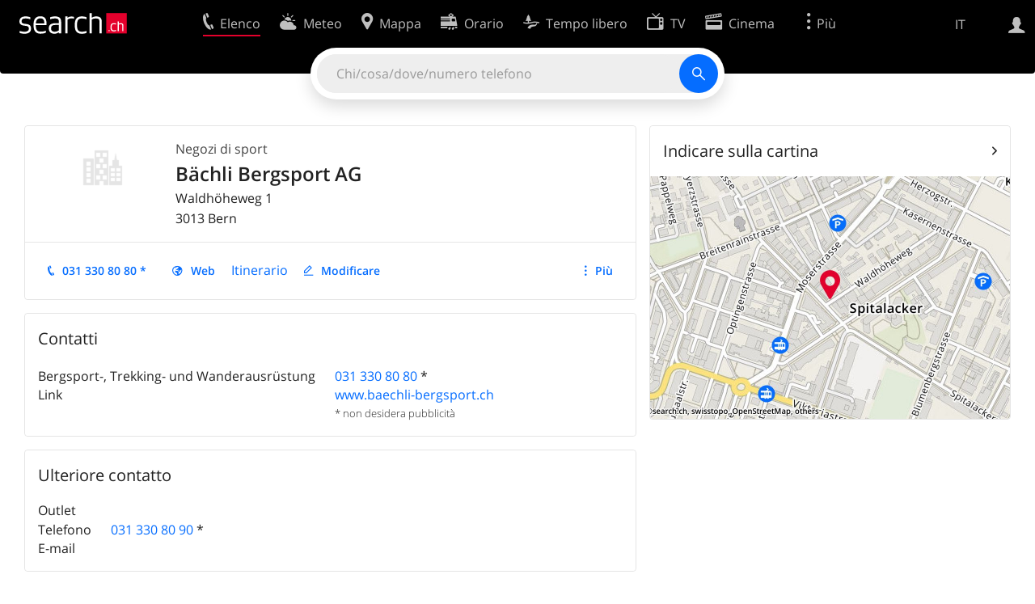

--- FILE ---
content_type: text/html; charset=utf-8
request_url: https://search.ch/tel/bern/waldhoeheweg-1/baechli-bergsport-ag.it.html
body_size: 7504
content:
<!DOCTYPE html>
<html lang="it" class="no-js ua-os-mac">
<head><meta http-equiv="Content-Type" content="text/html; charset=utf-8">
<meta name="description" content="Dettagli di Bächli Bergsport AG a Bern (Indirizzo, Homepage)">
<link rel="shortcut icon" href="//search.ch/lib/favicon.ico?c=3">
<title>Bächli Bergsport AG, Negozi di sport a Bern - search.ch</title>
<script>document.documentElement.className = document.documentElement.className.replace(/(^|\s)no-js(\s|$)/, '$1js$2');</script>
<link rel="stylesheet" href="//search.ch/lib/itjs/?files=fonts.css,searchlib.css,jquery.fancybox.css,searchlib-full.css&amp;c=783148ac4a">
<link rel="stylesheet" href="/tel/itjs/?files=tel.css,tel-full.css&amp;c=a1738a995e">
<meta name="viewport" content="initial-scale=1.0, width=device-width, viewport-fit=cover">
<meta name="apple-mobile-web-app-title" content="Bächli Bergsport AG, Negozi di sport a Bern">
<meta name="theme-color" content="#000">
<meta name="google-adsense-account" content="ca-pub-3914417089986499">
<meta name="referrer" content="origin-when-cross-origin">
<link rel="apple-touch-icon-precomposed" href="//search.ch/lib/images/touch/tel.png">
<meta name="msapplication-TileImage" content="//search.ch/lib/images/touch/tel.png">
<meta name="msapplication-TileColor" content="#e4002c">
<link title="tel.search.ch - L'elenco telefonico" type="application/opensearchdescription+xml" rel="search" href="/tel/opensearch.it.xml">
<link rel="alternate" hreflang="x-default" title=" " href="https://search.ch/tel/bern/waldhoeheweg-1/baechli-bergsport-ag">
<link rel="alternate" hreflang="fr" title="fr" href="https://search.ch/tel/bern/waldhoeheweg-1/baechli-bergsport-ag.fr.html">
<link rel="alternate" hreflang="it" title="it" href="https://search.ch/tel/bern/waldhoeheweg-1/baechli-bergsport-ag.it.html">
<link rel="alternate" hreflang="en" title="en" href="https://search.ch/tel/bern/waldhoeheweg-1/baechli-bergsport-ag.en.html">
<link rel="canonical" href="https://search.ch/tel/bern/waldhoeheweg-1/baechli-bergsport-ag">
<script>window.dataLayer=[{"PageType":"DetailEntry","EntryType":"Business","DetailEntryCity":"Bern","OnlineEntryID":"Lcx9sQSKYE96EWOUoGA-FA","Category":"Sporting goods","Ponp":0,"Bookable":false,"Feedbacks":true,"LoginType":"Visitor","Slot":"tel","platform":"web","PageLanguage":"it"}];</script>
<script>window.kameleoonQueue = window.kameleoonQueue || [];</script>
<script src="https://hm236qt78z.kameleoon.io/kameleoon.js" async fetchpriority="high"></script>
<script type="application/ld+json">{"@context":"https://schema.org/","@type":"LocalBusiness","@id":"https://search.ch/tel/bern/waldhoeheweg-1/baechli-bergsport-ag.it.html","address":{"@type":"PostalAddress","streetAddress":"Waldhöheweg 1","addressLocality":"Bern","addressRegion":"BE","postalCode":"3013","addressCountry":"CH"},"name":"Bächli Bergsport AG","telephone":"+41313308080","image":["https://search.ch/tel/images/organisation.png?c=9999"]}</script>
</head>
<body class="tel-form-small tel-design2025 sl-lang-it ux-audit ua-os-mac ua-chrome sl-service-tel sl-service-tel-detail"><div style="position:absolute"><noscript><img class="audit" alt="" style="width:0; height:0; border:0; padding:0" src="//search.ch/audit/NCP/tel/it/detail"></noscript><script>(new Image()).src = '//search.ch/audit/NCP/tel/it/detail?d=' + Math.random()</script>
</div>
<div><img class="sl-printonly sl-logo-print" alt="search.ch" src="//search.ch/lib/images/search-logo-print.svg?c=ae4bf65605"><div class="sl-nav-container sl-screenonly"><div class="sl-nav"><div class="sl-nav-inner"><a href="//search.ch/index.it.html" title="Pagina iniziale"><div id="sl-logo" class="sl-logo left"></div>
</a><div class="sl-login-container sl-form" id="sl-profile-badge-container"><a class="sl-profile-badge" href="#sl-login" title="Accesso"><span class="sl-icon-monospace sl-icon-profile"></span></a></div>
<div id="sl-language-selector" class="sl-language-selector-desktop"><div class="sl-language-list"><a href="//search.ch/tel/bern/waldhoeheweg-1/baechli-bergsport-ag" class="sl_state_link">DE</a><a href="//search.ch/tel/bern/waldhoeheweg-1/baechli-bergsport-ag.fr.html" class="sl_state_link">FR</a><a href="//search.ch/tel/bern/waldhoeheweg-1/baechli-bergsport-ag.it.html" class="sl_state_link sl-is-active">IT</a><a href="//search.ch/tel/bern/waldhoeheweg-1/baechli-bergsport-ag.en.html" class="sl_state_link">EN</a></div>
</div>
<ul class="sl-nav-items-container"><li class="sl-nav-item sl-menu-active" data-moveable title="Elenco telefonico svizzero"><a id="sl-menu-link-tel" class="sl-menu-link sl-vertical-center" href="//search.ch/tel/index.it.html"><span class="sl-icon-monospace sl-icon-service-tel"></span><span class="sl-menu-title">Elenco</span></a></li><li class="sl-nav-item" data-moveable title=""><a id="sl-menu-link-meteo" class="sl-menu-link sl-vertical-center" href="//search.ch/meteo/index.it.html"><span class="sl-icon-monospace sl-icon-service-meteo"></span><span class="sl-menu-title">Meteo</span></a></li><li class="sl-nav-item" data-moveable title="Cartina interattiva della Svizzera con itinerari"><a id="sl-menu-link-map" class="sl-menu-link sl-vertical-center" href="//search.ch/map/index.it.html"><span class="sl-icon-monospace sl-icon-service-map"></span><span class="sl-menu-title">Mappa</span></a></li><li class="sl-nav-item" data-moveable title="Pianificare il viaggio con i mezzi pubblici"><a id="sl-menu-link-oev" class="sl-menu-link sl-vertical-center" href="//search.ch/orario/index.it.html"><span class="sl-icon-monospace sl-icon-service-oev"></span><span class="sl-menu-title">Orario</span></a></li><li class="sl-nav-item" data-moveable title="Tempo libero"><a id="sl-menu-link-freizeit" class="sl-menu-link sl-vertical-center" href="//search.ch/libero/index.it.html"><span class="sl-icon-monospace sl-icon-service-freizeit"></span><span class="sl-menu-title">Tempo libero</span></a></li><li class="sl-nav-item" data-moveable title="Programma TV"><a id="sl-menu-link-tv" class="sl-menu-link sl-vertical-center" href="//search.ch/tv/index.it.html"><span class="sl-icon-monospace sl-icon-service-tv"></span><span class="sl-menu-title">TV</span></a></li><li class="sl-nav-item" data-moveable title="Programmazione cinema"><a id="sl-menu-link-kino" class="sl-menu-link sl-vertical-center" href="//search.ch/cine/index.it.html"><span class="sl-icon-monospace sl-icon-service-kino"></span><span class="sl-menu-title">Cinema</span></a></li><li class="sl-nav-item" data-moveable title="bollettino della neve per più di 200 località svizzere in cui praticare sport invernali"><a id="sl-menu-link-meteo/snow" class="sl-menu-link sl-vertical-center" href="//search.ch/meteo/snow.it.html"><span class="sl-icon-monospace sl-icon-service-snow"></span><span class="sl-menu-title">Neve</span></a></li><li class="sl-nav-item" data-moveable title="Ricerca nel Web"><a id="sl-menu-link-web" class="sl-menu-link sl-vertical-center" href="//search.ch/web/index.it.html"><span class="sl-icon-monospace sl-icon-service-web"></span><span class="sl-menu-title">Ricerca Web</span></a></li><li class="sl-nav-item" data-moveable title=""><a id="sl-menu-link-app" class="sl-menu-link sl-vertical-center" href="//search.ch/app/index.it.html"><span class="sl-icon-monospace sl-icon-service-app"></span><span class="sl-menu-title">Applicazione</span></a></li><li class="sl-nav-item"><a id="sl-more-link" class="sl-menu-link sl-vertical-center" href="#sl-flyout-menu"><span class="sl-icon-monospace sl-icon-more"></span><span class="sl-menu-title">Più</span></a></li></ul>
<div id="sl-login" class="sl-login-container sl-form"><form method="post" action="//login.search.ch/login.it.html"><ul class="sl-floatlist"><li class="sl-floatlist-newline spacer"><a class="sl-text-link" href="//login.search.ch/settings/services.it.html?f=https%3A%2F%2Fsearch.ch%2Ftel%2Fbern%2Fwaldhoeheweg-1%2Fbaechli-bergsport-ag.it.html"><span>Informazioni personali »</span></a></li>
<li class="sl-floatlist-newline sl-readtext">Accesso:</li>
<li class="sl-login-input"><input type="text" placeholder="Nome utente" name="LoginName" tabindex="1"><div class="sl-form-row-field-action-right sl-icon-clear" style="display:none"></div>
</li>
<li class="sl-login-input"><input type="password" placeholder="Password" name="Password" tabindex="1"><input type="hidden" name="Token" value="4574296a1fe2c6f020d99182fd02dec9"><div class="sl-form-row-field-action-right sl-icon-clear" style="display:none"></div>
</li>
<li class="sl-floatlist-newline spacer"><input type="hidden" name="f" value="https://search.ch/tel/bern/waldhoeheweg-1/baechli-bergsport-ag.it.html"><input type="submit" class="" value="OK" tabindex="1"></li>
<li><a class="sl-text-link" href="//login.search.ch/register.it.html?f=https%3A%2F%2Fsearch.ch%2Ftel%2Fbern%2Fwaldhoeheweg-1%2Fbaechli-bergsport-ag.it.html"><span>Registratevi</span></a></li>
<li class="sl-floatlist-newline spacer"><a class="sl-text-link" href="//login.search.ch/forgotpassword.it.html?f=https%3A%2F%2Fsearch.ch%2Ftel%2Fbern%2Fwaldhoeheweg-1%2Fbaechli-bergsport-ag.it.html"><span>Dimenticata la password</span></a></li>
<li class="sl-floatlist-newline sl-readtext">o</li>
<li class="sl-floatlist-newline socialbutton"><a rel="nofollow" class="sl-sociallogin-localch sl-text-link sl-button" href="//login.search.ch/login/localch.it.html?f=https%3A%2F%2Fsearch.ch%2Ftel%2Fbern%2Fwaldhoeheweg-1%2Fbaechli-bergsport-ag.it.html&amp;mode=login&amp;nonce=1769156933gc238f5752fbfec8f382e3098eeb7e553g1b7df64df3c6217dd9fa6ccb8ec25adbc929e9a0716037d119fb71d316d924bege737628066d74c3f7af09744ab9217e4" data-state="{&quot;forward_url&quot;:&quot;https:\/\/search.ch\/tel\/bern\/waldhoeheweg-1\/baechli-bergsport-ag.it.html&quot;,&quot;mode&quot;:&quot;login&quot;}" data-nonce="1769156933gc238f5752fbfec8f382e3098eeb7e553g1b7df64df3c6217dd9fa6ccb8ec25adbc929e9a0716037d119fb71d316d924bege737628066d74c3f7af09744ab9217e4"><img class="sl-share-icon" src="//search.ch/lib/images/social/localch.svg?c=141c7389a2" alt=""><span>Accedi con local.ch</span></a></li>
<li class="sl-floatlist-newline socialbutton"><a rel="nofollow" class="sl-sociallogin-apple sl-text-link sl-button" href="//login.search.ch/login/apple.it.html?f=https%3A%2F%2Fsearch.ch%2Ftel%2Fbern%2Fwaldhoeheweg-1%2Fbaechli-bergsport-ag.it.html&amp;mode=login&amp;nonce=1769156933gc238f5752fbfec8f382e3098eeb7e553g1b7df64df3c6217dd9fa6ccb8ec25adbc929e9a0716037d119fb71d316d924bege737628066d74c3f7af09744ab9217e4" data-state="{&quot;forward_url&quot;:&quot;https:\/\/search.ch\/tel\/bern\/waldhoeheweg-1\/baechli-bergsport-ag.it.html&quot;,&quot;mode&quot;:&quot;login&quot;}" data-nonce="1769156933gc238f5752fbfec8f382e3098eeb7e553g1b7df64df3c6217dd9fa6ccb8ec25adbc929e9a0716037d119fb71d316d924bege737628066d74c3f7af09744ab9217e4"><img class="sl-share-icon" src="//search.ch/lib/images/social/apple.svg?c=ef7e622b8b" alt=""><span>Accedi con Apple</span></a></li>
<li class="sl-floatlist-newline socialbutton"><a rel="nofollow" class="sl-sociallogin-facebook sl-text-link sl-button" href="//login.search.ch/login/facebook.it.html?f=https%3A%2F%2Fsearch.ch%2Ftel%2Fbern%2Fwaldhoeheweg-1%2Fbaechli-bergsport-ag.it.html&amp;mode=login&amp;nonce=1769156933gc238f5752fbfec8f382e3098eeb7e553g1b7df64df3c6217dd9fa6ccb8ec25adbc929e9a0716037d119fb71d316d924bege737628066d74c3f7af09744ab9217e4" data-state="{&quot;forward_url&quot;:&quot;https:\/\/search.ch\/tel\/bern\/waldhoeheweg-1\/baechli-bergsport-ag.it.html&quot;,&quot;mode&quot;:&quot;login&quot;}" data-nonce="1769156933gc238f5752fbfec8f382e3098eeb7e553g1b7df64df3c6217dd9fa6ccb8ec25adbc929e9a0716037d119fb71d316d924bege737628066d74c3f7af09744ab9217e4"><img class="sl-share-icon" src="//search.ch/lib/images/social/facebook.svg?c=f912f2fa26" alt=""><span>Accedi con Facebook</span></a></li>
<li class="sl-floatlist-newline socialbutton"><a rel="nofollow" class="sl-sociallogin-google sl-text-link sl-button" href="//login.search.ch/login/google.it.html?f=https%3A%2F%2Fsearch.ch%2Ftel%2Fbern%2Fwaldhoeheweg-1%2Fbaechli-bergsport-ag.it.html&amp;mode=login&amp;nonce=1769156933gc238f5752fbfec8f382e3098eeb7e553g1b7df64df3c6217dd9fa6ccb8ec25adbc929e9a0716037d119fb71d316d924bege737628066d74c3f7af09744ab9217e4" data-state="{&quot;forward_url&quot;:&quot;https:\/\/search.ch\/tel\/bern\/waldhoeheweg-1\/baechli-bergsport-ag.it.html&quot;,&quot;mode&quot;:&quot;login&quot;}" data-nonce="1769156933gc238f5752fbfec8f382e3098eeb7e553g1b7df64df3c6217dd9fa6ccb8ec25adbc929e9a0716037d119fb71d316d924bege737628066d74c3f7af09744ab9217e4"><img class="sl-share-icon" src="//search.ch/lib/images/social/google.svg?c=5ea4cb398a" alt=""><span>Accedi con Google</span></a></li>
<li class="sl-floatlist-newline socialbutton"><a rel="nofollow" class="sl-sociallogin-linkedin sl-text-link sl-button" href="//login.search.ch/login/linkedin.it.html?f=https%3A%2F%2Fsearch.ch%2Ftel%2Fbern%2Fwaldhoeheweg-1%2Fbaechli-bergsport-ag.it.html&amp;mode=login&amp;nonce=1769156933gc238f5752fbfec8f382e3098eeb7e553g1b7df64df3c6217dd9fa6ccb8ec25adbc929e9a0716037d119fb71d316d924bege737628066d74c3f7af09744ab9217e4" data-state="{&quot;forward_url&quot;:&quot;https:\/\/search.ch\/tel\/bern\/waldhoeheweg-1\/baechli-bergsport-ag.it.html&quot;,&quot;mode&quot;:&quot;login&quot;}" data-nonce="1769156933gc238f5752fbfec8f382e3098eeb7e553g1b7df64df3c6217dd9fa6ccb8ec25adbc929e9a0716037d119fb71d316d924bege737628066d74c3f7af09744ab9217e4"><img class="sl-share-icon" src="//search.ch/lib/images/social/linkedin.svg?c=c1b8d81f93" alt=""><span>Accedi con LinkedIn</span></a></li>
<li class="sl-floatlist-newline sl-readtext sl-smaller">Si prega di prendere atto che si applicano le nostre nuove <a href="//search.ch/privacy.it.html">informative sulla protezione dei dati</a>, così come le <a href="//search.ch/terms.it.html">condizioni di utilizzo</a> modificate.</li>
</ul>
<!--valid--></form>
</div>
</div>
</div>
<div id="sl-service-form-container" class="sl-screenonly"><div id="tel-forms"><form id="tel-form-simple" action="/tel/index.it.html" class="tel-search-form"><div class="tel-search"><div class="tel-inputs"><div class="tel-input"><input id="tel-form-simple-all" class="tel-feedback" type="text" name="all" placeholder="Chi/cosa/dove/numero telefono" data-placeholders="Ditta e località, ad es. «Migros Lugano»|Ditta, ad es. «localsearch»|Nome e località, ad es. «Peter Mueller Berna»|N. di telefono, ad es. «0582010541»|Professione e località, ad es. «falegname Bellinzona»" title="Chi/cosa/dove/numero telefono" spellcheck="false" autocomplete="off" tabindex="1"><div class="sl-form-row-field-action-right sl-icon-clear" style="display:none"></div>
</div>
</div>
<input type="submit" class="sl-icon-font" title="Cercare" value="" tabindex="1"></div>
<div class="tel-feedbacks"><div class="tel-feedback-row"><div class="tel-bar-container"><div class="tel-result-bar" style="width:2%"></div>
<span class="tel-result-count">2'069'501</span><span class="tel-result-label">iscrizioni</span></div>
</div>
</div>
<div class="tel-toggles"><a id="tel-toggle-extended" href="/tel/extended.it.html">Ricerca avanzata</a></div>
<!--valid--></form>
</div>
</div>
</div>
<div class="sl-tribune-ad ad-block" style="display: none"></div>
<div class="sl-content sl-cards-container"><div class="tel-detail tel-commercial sl-col sl-col-5 sl-col-4-medium"><section class="sl-card tel-title tel-detail-title"><div class="sl-card-inner"><div class="sl-card-body"><header><div class="tel-detail-head"><div class="tel-detail-avatar"><img class="tel-detail-image" src="//search.ch/tel/images/organisation.png?c=9999" alt="Bächli Bergsport AG"></div>
<div class="tel-detail-baseinfo"><div class="tel-detail-categories"><div class="tel-categories"><span><a href="//search.ch/tel/Bern/Negozi-di-sport.it.html">Negozi di sport</a></span></div>
</div>
<h1>Bächli Bergsport AG</h1>
<div class="tel-detail-address"><div class="tel-copybutton jonly"><div id="tel-copybutton-notification-1" class="tel-copybutton-notification"></div>
<button class="sl-icon sl-icon-font" title="Copia negli appunti" data-stats="" data-text="B%C3%A4chli%20Bergsport%20AG%0AWaldh%C3%B6heweg%201%0A3013%20Bern" data-buttoncount="1"></button>
</div>
<span class="adr"><span class="street-address">Waldhöheweg 1</span><br>
<span class="tel-zipcity"><span class="postal-code">3013</span> <span class="locality">Bern</span><span class="region"></span></span></span><br>
</div>
</div>
</div>
</header>
<nav class="sl-action-nav tel-action-oneline sl-screenonly"><ol><li class="tel-action-oneline-more" style="display:none"><a href="#" class="sl-icon-more">Più</a></li><li><a class="sl-icon-call" href="tel:+41313308080" data-entrytype="Business" data-ponp="0" data-stats="" title="Chiama">031 330 80 80 *</a></li><li><a class="sl-icon-website" href="https://www.baechli-bergsport.ch/" data-stats="">Web</a></li><li><span>Itinerario</span></li><li><a class="sl-icon-edit" href="//my.localsearch.ch/profiles/?place_id=Lcx9sQSKYE96EWOUoGA-FA&amp;locale=it" title="Modificare l'iscrizione" data-stats="">Modificare</a></li></ol>
</nav>
</div>
</div>
</section>
<section class="sl-card"><div class="sl-card-inner"><header><h2 class="sl-card-header-title">Contatti</h2>
</header>
<div class="sl-card-body"><table class="sl-contact-table"><tr><td>Bergsport-, Trekking- und Wanderausrüstung</td>
<td><span class="sl-nowrap"><a href="tel:+41313308080" title="Chiama" class="value tel-callable" data-entrytype="Business" data-ponp="0" data-stats="">031 330 80 80</a> <span title="* non desidera pubblicità">*</span></span></td>
</tr>
<tr><td>Link</td>
<td><a href="https://www.baechli-bergsport.ch/" data-stats="">www.baechli-bergsport.ch</a></td>
</tr>
<tfoot><tr><td></td>
<td>* non desidera pubblicità</td>
</tr>
</tfoot>
</table>
</div>
</div>
</section>
<section class="sl-card tel-directories tel-slaves"><div class="sl-card-inner"><header><h2 class="sl-card-header-title">Ulteriore contatto</h2>
</header>
<div class="sl-card-body"><h1>Outlet</h1>
<table class="sl-contact-table"><tr><td>Telefono</td>
<td><span class="sl-nowrap"><a href="tel:+41313308090" title="Chiama" class="value tel-callable" data-entrytype="Business" data-ponp="0" data-stats="">031 330 80 90</a> <span title="* non desidera pubblicità">*</span></span></td>
</tr>
<tr><td>E-mail</td>
<td class="tel_email"></td>
</tr>
</table>
</div>
</div>
</section>
<section class="sl-card tel-card-ratings"><div class="sl-card-inner"><header><h2 class="sl-card-header-title">Feedback dei clienti</h2>
</header>
<div class="sl-card-body"><p>Non ci sono ancora feedback dei clienti per Bächli Bergsport AG.</p>
<div><ol class="sl-buttons"><li><span>Qual é la vostra esperienza?</span><a class="sl-button tel-lightbox-integration sl-icon-edit" data-partner="rating" href="//search.ch/tel/rateentry/74de931ca932719b.it.html">Vota ora</a></li>
</ol>
<div></div>
</div>
</div>
</div>
</section>
<div class="tel-footnote">Fonte dati: SwisscomDirectories</div>
<div style="clear:both"></div>
</div>
<div class="sl-col sl-col-3 sl-col-4-medium"><section class="sl-card tel-map"><div class="sl-card-inner"><header class="sl-card-header-with-link"><h2 class="sl-card-header-title"><a class="sl-icon-card-go" href="//search.ch/map/B%C3%A4chli-Bergsport-AG,Bern,Waldh%C3%B6heweg-1.it.html" data-stats="">Indicare sulla cartina</a></h2>
</header>
<a href="//search.ch/map/B%C3%A4chli-Bergsport-AG,Bern,Waldh%C3%B6heweg-1.it.html" data-stats=""><div class="sl-map-card-container"><img alt="Waldhöheweg 1, 3013 Bern" src="//search.ch/map/standort/Bern,Waldh%C3%B6heweg-1.jpg"></div>
</a></div>
</section>
</div>
<div class="sl-col sl-col-8"></div>
<div id="tel-overlay-actions"><nav class="sl-action-nav tel-action-oneline sl-screenonly"><ol><li class="tel-action-oneline-more" style="display:none"><a href="#" class="sl-icon-more">Più</a></li><li><a class="sl-icon-call" href="tel:+41313308080" data-entrytype="Business" data-ponp="0" data-stats="" title="Chiama">031 330 80 80 *</a></li><li><a class="sl-icon-website" href="https://www.baechli-bergsport.ch/" data-stats="">Web</a></li><li><span>Itinerario</span></li><li><a class="sl-icon-edit" href="//my.localsearch.ch/profiles/?place_id=Lcx9sQSKYE96EWOUoGA-FA&amp;locale=it" title="Modificare l'iscrizione" data-stats="">Modificare</a></li></ol>
</nav>
</div>
</div>
<div class="sl-footer"><div class="sl-flyout-menu" id="sl-flyout-menu"><div class="sl-more-column"><ul id="sl-more-links-list" class="sl-more-links-list"></ul>
</div>
<div class="sl-footer-column"><ul class="sl-footer-link-list"><li><a href="//www.localsearch.ch/it/il-vostro-profilo">Il vostro profolio</a></li>
<li><a href="https://cc.localsearch.ch/?language=it">Area clienti</a></li>
<li class="sl-no-js-hidden"><a class="sl-start-tour" href="#">Istruzione per l'uso</a></li>
<li><a href="//search.ch/about.it.html">Informazioni Legali</a></li>
<li><a href="//search.ch/contact.it.html?s=tel">Contatti</a></li>
<li><a href="//search.ch/terms.it.html">Condizioni d’uso</a></li>
<li><a href="//search.ch/privacy.it.html">Protezione dei dati</a></li>
<li><a href="//search.ch/cookiepolicy.it.html">Politica sui cookie</a></li>
<li><a href="javascript:Optanon.ToggleInfoDisplay()">Preferenze cookie</a></li>
<li><a href="//api.search.ch/index.it.html">Sviluppatori</a></li>
</ul>
</div>
</div>
</div>
</div>
<script>window.trace += "e";; var env = {"telid":"74de931ca932719b","niceurl":"\/tel\/bern\/waldhoeheweg-1\/baechli-bergsport-ag.it.html","fav_secret":"1769156933g78f9b84b7aeef2052766bc4bca59566egf52889b4b5b03a52458319886c7ac0e92df571b30d5552bb0e2a555d712e798ag9bb4f007c731b5dc53d81fe5b2077c96","is_favorite":false,"t":{"tel_fav_buttonafter_add":"Rimuovi dai preferiti","tel_fav_buttonafter_delete":"Alle preferiti","tel_entries":"iscrizioni","tel_entry":"iscrizione","tel_unknown_inaccurate":"sconosciuto\/impreciso","tel_copybutton_success":"Copiato negli appunti."},"tel_feedbackurl":"\/tel\/feedback.it.json","feedbackfields":{"name":"N","misc":"M","strasse":"S","ort":"O","kanton":"K","tel":"T","was":"A","wo":"W","privat":"P","firma":"F","iquery":"Q","all":"E"},"lang":"it","audit_url":"\/\/search.ch\/audit\/CP\/tel\/it\/detail","lib_url":"\/\/search.ch\/lib\/","page":"detail","bench":1,"servertype":"live","services_onedomain":["app","freizeit","freizeit","loisir","libero","leisure","kino","kino","cine","cine","kino","map","maps","route","velo","bici","bike","fahrrad","meteo","oev","fahrplan","horaire","orario","timetable","route","snow","tel","tv","web","lib","mapgen","portal","routebackend","test","alarm","billy","clips","dofta","envis","hulda","inbyn","jubla","kura","norbo","oxel","pugg","qvart","rusig","trotsig","uldum","vaken","wilse","xaxig","yucca","zita","akut","boren","charm","dimma","devel","twin"],"service_path":"tel","ua":{"os":"mac","osversion":"10.15.7","apptype":false,"appversion":0,"full":true},"T":{"sl_locateme_denied":"Voi non ci avete permesso di consultarla per quanto riguarda la vostra attuale posizione.","sl_locateme_error":"Impossibile determinare la posizione attuale.","sl_locateme_retry":"Rilevare nuovamente la posizione","sl_share_page":"Condividere la pagina"},"post":0};; new Image().src = "//search.ch/lib/sizes.gif?w=" + window.innerWidth + "&h=" + window.innerHeight + "&r=" + (window.devicePixelRatio ? window.devicePixelRatio : 1) + "&f=" + window.getComputedStyle(document.querySelector("html")).getPropertyValue("font-size"); window.onerror = function (errmsg, file, line, column, errorObj) {
	var stack = errorObj && errorObj.stack ? errorObj.stack : "";
	var errstr = typeof errmsg !== 'string' ? 'event keys:' + Object.keys(errmsg).join() : errmsg;
	var el = document.activeElement;
	var typing = el && (el.tagName.toLowerCase() == 'input' && el.type == 'text' || el.tagName.toLowerCase() == 'textarea');
	if (!typing && !window.sl_noretry && errstr.match(/SyntaxError/) && !window.location.href.match(/retry=/) && !env.post)
		window.location.replace(window.location.href + (window.location.search ? "&retry=2" : "?retry=2"))
	else if (!window.sl_errurl)
		window.sl_errurl = (new Image()).src = ("/tel/itjs/error.gif?errmsg=" + encodeURIComponent(errstr) + "&file=" + encodeURIComponent(file) + "&line=" + line + "&column=" + column + "&trace=" + window.trace.substr(9) + "&gotjs=" + encodeURIComponent(window.it_gotjs) + '&stack=' + encodeURIComponent(stack)).substr(0, 3900);
	
}
window.trace += "E";</script>
<script src="/tel/itjs/?files=jquerybuild.js,sl_core.js,sl.js,nav-full.js,service-form.js,geo.js,overlay.js,sl_sortable.js,jquery.fancybox.js,sl_state.js,tel-common.js,tel-full.js,fbpreloadall.js&amp;c=e268b476b5"></script>
<script>window.trace += "l";
			
			if (!("$" in window) && !window.location.href.match(/retry=/) && !env.post)
				window.location.replace(window.location.href + (window.location.search ? "&retry=1" : "?retry=1"));
			else
			$(document).ready(function () {
				window.sl_noretry = 1;
				$(document).on("click",".sl-banner .sl-icon-close", function() {
					$(this).closest(".sl-banner").animate({ height:0, padding:0 }, { duration:100, complete: function () { $(this).remove(); } })
						.find(".sl_bv").each(function() { new Image().src = "//search.ch/lib/images/0.gif?r=" + Math.random() + "&banner_close=" + this.id})
				});
				if ($(window).height() < 900 || $(window).width() < 1000)
					$(".sl-banner .sl-card-body, .sl-banner-brandingday").each(function() {
						var img = $(this).find("#embedad0,iframe,img");
						var imgwidth = img.width();
						var imgheight = img.height();
						var scale = 0;
						var origin = "top";
						if (imgwidth > $(window).width())
						{
							scale = ($(window).width() - 28) / imgwidth;
							origin = "top left";
						}
						if (scale)
						{
							var h = $(this).height() * scale;
							$(this).css({ "transform-origin":origin, transform:"scale(" + scale + ")", height:h + 10 });	// 2*5 pixel padding => + 10
							if ($(this).is("td"))
								$(this).closest("table").height(h).find("tr,td,td div").height(h);
						}
					});
				if (location.pathname != env.niceurl && "history" in window && "replaceState" in history)
					history.replaceState("state" in history ? history.state : null, "", env.niceurl);
			;search_state_init();
});window.trace += "L";</script>
<script>$(function() {
			$(".sl-start-tour").on("click", function(e) {
				var startTour = function () {
					try { hopscotch.startTour({"id":"search-tour","i18n":{"nextBtn":"Continuare","prevBtn":"Indietro","doneBtn":"Finire tour guidato","closeTooltip":" "},"steps":[{"placement":"bottom","width":250,"zindex":10001,"xOffset":"center","arrowOffset":"center","showCloseButton":true,"showPrevButton":true,"showNextButton":true,"target":"#tel-form-simple-all:visible","content":"Inserite qui la vostra ricerca."}]}) } catch(e) {}
				};

				e.preventDefault();
				if ($(".sl-flyout-menu").hasClass("open"))
					$("#sl-more-link").trigger("click");	// Close menu

				if ("hopscotch" in window)
					startTour();
				else {
					$("<link>").appendTo("head").attr({
						type: "text/css",
						rel: "stylesheet",
						href: U("/itjs/hopscotch.css")
					});

					$.getScript(U("/itjs/hopscotch.min.js"), function() { setTimeout(startTour, 100) });
				}

				new Image().src = "//search.ch/lib/tours.gif?service=tel_full&t=" + Math.floor(Date.now() / 1000);
			});
			try {
				if (window.location.href.match(/(\?|&)tour=1($|&)/) || hopscotch.getState() !== null)
					$(".sl-start-tour").first().trigger("click");
			} catch(e) {}
		})</script>
<section class="sl-card sl-overlay sl-overlay-card sl-overlay-card-small" id="sl-overlay-onefield-actions"><div class="sl-card-inner"><header><h2 class="sl-card-header-title"><span><a class="sl-overlay-button sl-overlay-prev sl-icon-prev" href="javascript:history.back()"></a><a class="sl-overlay-button sl-overlay-close sl-icon-close sl-action-show close-overlay-onefield" data-show="" href="#"></a><span class="tel-overlay-title">Fornisci feedback sulla ricerca avanzata.<br>
Cosa ha funzionato bene e cosa possiamo migliorare? Gli esempi concreti ci aiutano a migliorare!
</span></span></h2>
</header>
<div class="sl-card-body"><form action="/tel/api/feedback.it.json" method="post" class="sl-form"><input type="hidden" name="secret" value="1769156933gbc41d72405bbed0303ad9ecb4ad45fe7g8b6aeb324c983f2b19d18b45c21b70812dfa07ba0a82580b334473fd98ab4cb9ga6766a75cc2e03f1595c2b35ccc6db44"><input type="hidden" name="id" value="onefield"><textarea name="body" placeholder="Raccontateci le vostre esperienze. Più dettagli ci fornite, meglio è."></textarea>
<input type="email" name="email" placeholder="E-mail (opzionale)" tabindex="1"><ul class="sl-flexlist"><li><input type="submit" value="Invia il feedback" class="sl-active" disabled tabindex="1"></li>
<li><a class="sl-button" href="#">Annullare</a></li>
</ul>
<!--valid--></form>
</div>
</div>
</section>
<section class="sl-card sl-overlay sl-overlay-card sl-overlay-card-small" id="sl-overlay-design-actions"><div class="sl-card-inner"><header><h2 class="sl-card-header-title"><span><a class="sl-overlay-button sl-overlay-prev sl-icon-prev" href="javascript:history.back()"></a><a class="sl-overlay-button sl-overlay-close sl-icon-close sl-action-show close-overlay-design" data-show="" href="#"></a><span class="tel-overlay-title">Saremo lieti di ricevere il vostro feedback. Fateci sapere cosa ne pensate dell'esperienza di ricerca.<br>
Cosa ha funzionato bene e cosa possiamo migliorare? Gli esempi concreti ci aiutano a migliorare!
</span></span></h2>
</header>
<div class="sl-card-body"><form action="/tel/api/feedback.it.json" method="post" class="sl-form"><input type="hidden" name="secret" value="1769156933gbc41d72405bbed0303ad9ecb4ad45fe7gaa8b52c4585c4f4b3eb82cb6240006a5400c2c4c4456658365be8277760c9629g07805f691fee9be89727b4f3eafe9658"><input type="hidden" name="id" value="design"><textarea name="body" placeholder="Raccontateci le vostre esperienze. Più dettagli ci fornite, meglio è."></textarea>
<input type="email" name="email" placeholder="E-mail (opzionale)" tabindex="1"><ul class="sl-flexlist"><li><input type="submit" value="Invia il feedback" class="sl-active" disabled tabindex="1"></li>
<li><a class="sl-button" href="#">Annullare</a></li>
</ul>
<!--valid--></form>
</div>
</div>
</section>
</body>
</html>


--- FILE ---
content_type: application/x-javascript; charset=utf-8
request_url: https://search.ch/tel/itjs/?files=jquerybuild.js,sl_core.js,sl.js,nav-full.js,service-form.js,geo.js,overlay.js,sl_sortable.js,jquery.fancybox.js,sl_state.js,tel-common.js,tel-full.js,fbpreloadall.js&c=e268b476b5
body_size: 69245
content:
window.trace+='i';
!function(e,t){"use strict";"object"==typeof module&&"object"==typeof module.exports?module.exports=e.document?t(e,!0):function(e){if(!e.document)throw new Error("jQuery requires a window with a document");return t(e)}:t(e)}("undefined"!=typeof window?window:this,function(ie,e){"use strict";var oe=[],r=Object.getPrototypeOf,ae=oe.slice,g=oe.flat?function(e){return oe.flat.call(e)}:function(e){return oe.concat.apply([],e)},s=oe.push,se=oe.indexOf,n={},i=n.toString,ue=n.hasOwnProperty,o=ue.toString,a=o.call(Object),le={},v=function(e){return"function"==typeof e&&"number"!=typeof e.nodeType&&"function"!=typeof e.item},y=function(e){return null!=e&&e===e.window},C=ie.document,u={type:!0,src:!0,nonce:!0,noModule:!0};function m(e,t,n){var r,i,o=(n=n||C).createElement("script");if(o.text=e,t)for(r in u)(i=t[r]||t.getAttribute&&t.getAttribute(r))&&o.setAttribute(r,i);n.head.appendChild(o).parentNode.removeChild(o)}function x(e){return null==e?e+"":"object"==typeof e||"function"==typeof e?n[i.call(e)]||"object":typeof e}var t="3.7.1",l=/HTML$/i,ce=function(e,t){return new ce.fn.init(e,t)};function c(e){var t=!!e&&"length"in e&&e.length,n=x(e);return!v(e)&&!y(e)&&("array"===n||0===t||"number"==typeof t&&0<t&&t-1 in e)}function fe(e,t){return e.nodeName&&e.nodeName.toLowerCase()===t.toLowerCase()}ce.fn=ce.prototype={jquery:t,constructor:ce,length:0,toArray:function(){return ae.call(this)},get:function(e){return null==e?ae.call(this):e<0?this[e+this.length]:this[e]},pushStack:function(e){var t=ce.merge(this.constructor(),e);return t.prevObject=this,t},each:function(e){return ce.each(this,e)},map:function(n){return this.pushStack(ce.map(this,function(e,t){return n.call(e,t,e)}))},slice:function(){return this.pushStack(ae.apply(this,arguments))},first:function(){return this.eq(0)},last:function(){return this.eq(-1)},even:function(){return this.pushStack(ce.grep(this,function(e,t){return(t+1)%2}))},odd:function(){return this.pushStack(ce.grep(this,function(e,t){return t%2}))},eq:function(e){var t=this.length,n=+e+(e<0?t:0);return this.pushStack(0<=n&&n<t?[this[n]]:[])},end:function(){return this.prevObject||this.constructor()},push:s,sort:oe.sort,splice:oe.splice},ce.extend=ce.fn.extend=function(){var e,t,n,r,i,o,a=arguments[0]||{},s=1,u=arguments.length,l=!1;for("boolean"==typeof a&&(l=a,a=arguments[s]||{},s++),"object"==typeof a||v(a)||(a={}),s===u&&(a=this,s--);s<u;s++)if(null!=(e=arguments[s]))for(t in e)r=e[t],"__proto__"!==t&&a!==r&&(l&&r&&(ce.isPlainObject(r)||(i=Array.isArray(r)))?(n=a[t],o=i&&!Array.isArray(n)?[]:i||ce.isPlainObject(n)?n:{},i=!1,a[t]=ce.extend(l,o,r)):void 0!==r&&(a[t]=r));return a},ce.extend({expando:"jQuery"+(t+Math.random()).replace(/\D/g,""),isReady:!0,error:function(e){throw new Error(e)},noop:function(){},isPlainObject:function(e){var t,n;return!(!e||"[object Object]"!==i.call(e))&&(!(t=r(e))||"function"==typeof(n=ue.call(t,"constructor")&&t.constructor)&&o.call(n)===a)},isEmptyObject:function(e){var t;for(t in e)return!1;return!0},globalEval:function(e,t,n){m(e,{nonce:t&&t.nonce},n)},each:function(e,t){var n,r=0;if(c(e)){for(n=e.length;r<n;r++)if(!1===t.call(e[r],r,e[r]))break}else for(r in e)if(!1===t.call(e[r],r,e[r]))break;return e},text:function(e){var t,n="",r=0,i=e.nodeType;if(!i)while(t=e[r++])n+=ce.text(t);return 1===i||11===i?e.textContent:9===i?e.documentElement.textContent:3===i||4===i?e.nodeValue:n},makeArray:function(e,t){var n=t||[];return null!=e&&(c(Object(e))?ce.merge(n,"string"==typeof e?[e]:e):s.call(n,e)),n},inArray:function(e,t,n){return null==t?-1:se.call(t,e,n)},isXMLDoc:function(e){var t=e&&e.namespaceURI,n=e&&(e.ownerDocument||e).documentElement;return!l.test(t||n&&n.nodeName||"HTML")},merge:function(e,t){for(var n=+t.length,r=0,i=e.length;r<n;r++)e[i++]=t[r];return e.length=i,e},grep:function(e,t,n){for(var r=[],i=0,o=e.length,a=!n;i<o;i++)!t(e[i],i)!==a&&r.push(e[i]);return r},map:function(e,t,n){var r,i,o=0,a=[];if(c(e))for(r=e.length;o<r;o++)null!=(i=t(e[o],o,n))&&a.push(i);else for(o in e)null!=(i=t(e[o],o,n))&&a.push(i);return g(a)},guid:1,support:le}),"function"==typeof Symbol&&(ce.fn[Symbol.iterator]=oe[Symbol.iterator]),ce.each("Boolean Number String Function Array Date RegExp Object Error Symbol".split(" "),function(e,t){n["[object "+t+"]"]=t.toLowerCase()});var pe=oe.pop,de=oe.sort,he=oe.splice,ge="[\\x20\\t\\r\\n\\f]",ve=new RegExp("^"+ge+"+|((?:^|[^\\\\])(?:\\\\.)*)"+ge+"+$","g");ce.contains=function(e,t){var n=t&&t.parentNode;return e===n||!(!n||1!==n.nodeType||!(e.contains?e.contains(n):e.compareDocumentPosition&&16&e.compareDocumentPosition(n)))};var f=/([\0-\x1f\x7f]|^-?\d)|^-$|[^\x80-\uFFFF\w-]/g;function p(e,t){return t?"\0"===e?"\ufffd":e.slice(0,-1)+"\\"+e.charCodeAt(e.length-1).toString(16)+" ":"\\"+e}ce.escapeSelector=function(e){return(e+"").replace(f,p)};var ye=C,me=s;!function(){var e,b,w,o,a,T,r,C,d,i,k=me,S=ce.expando,E=0,n=0,s=W(),c=W(),u=W(),h=W(),l=function(e,t){return e===t&&(a=!0),0},f="checked|selected|async|autofocus|autoplay|controls|defer|disabled|hidden|ismap|loop|multiple|open|readonly|required|scoped",t="(?:\\\\[\\da-fA-F]{1,6}"+ge+"?|\\\\[^\\r\\n\\f]|[\\w-]|[^\0-\\x7f])+",p="\\["+ge+"*("+t+")(?:"+ge+"*([*^$|!~]?=)"+ge+"*(?:'((?:\\\\.|[^\\\\'])*)'|\"((?:\\\\.|[^\\\\\"])*)\"|("+t+"))|)"+ge+"*\\]",g=":("+t+")(?:\\((('((?:\\\\.|[^\\\\'])*)'|\"((?:\\\\.|[^\\\\\"])*)\")|((?:\\\\.|[^\\\\()[\\]]|"+p+")*)|.*)\\)|)",v=new RegExp(ge+"+","g"),y=new RegExp("^"+ge+"*,"+ge+"*"),m=new RegExp("^"+ge+"*([>+~]|"+ge+")"+ge+"*"),x=new RegExp(ge+"|>"),j=new RegExp(g),A=new RegExp("^"+t+"$"),D={ID:new RegExp("^#("+t+")"),CLASS:new RegExp("^\\.("+t+")"),TAG:new RegExp("^("+t+"|[*])"),ATTR:new RegExp("^"+p),PSEUDO:new RegExp("^"+g),CHILD:new RegExp("^:(only|first|last|nth|nth-last)-(child|of-type)(?:\\("+ge+"*(even|odd|(([+-]|)(\\d*)n|)"+ge+"*(?:([+-]|)"+ge+"*(\\d+)|))"+ge+"*\\)|)","i"),bool:new RegExp("^(?:"+f+")$","i"),needsContext:new RegExp("^"+ge+"*[>+~]|:(even|odd|eq|gt|lt|nth|first|last)(?:\\("+ge+"*((?:-\\d)?\\d*)"+ge+"*\\)|)(?=[^-]|$)","i")},N=/^(?:input|select|textarea|button)$/i,q=/^h\d$/i,L=/^(?:#([\w-]+)|(\w+)|\.([\w-]+))$/,H=/[+~]/,O=new RegExp("\\\\[\\da-fA-F]{1,6}"+ge+"?|\\\\([^\\r\\n\\f])","g"),P=function(e,t){var n="0x"+e.slice(1)-65536;return t||(n<0?String.fromCharCode(n+65536):String.fromCharCode(n>>10|55296,1023&n|56320))},M=function(){V()},R=J(function(e){return!0===e.disabled&&fe(e,"fieldset")},{dir:"parentNode",next:"legend"});try{k.apply(oe=ae.call(ye.childNodes),ye.childNodes),oe[ye.childNodes.length].nodeType}catch(e){k={apply:function(e,t){me.apply(e,ae.call(t))},call:function(e){me.apply(e,ae.call(arguments,1))}}}function I(t,e,n,r){var i,o,a,s,u,l,c,f=e&&e.ownerDocument,p=e?e.nodeType:9;if(n=n||[],"string"!=typeof t||!t||1!==p&&9!==p&&11!==p)return n;if(!r&&(V(e),e=e||T,C)){if(11!==p&&(u=L.exec(t)))if(i=u[1]){if(9===p){if(!(a=e.getElementById(i)))return n;if(a.id===i)return k.call(n,a),n}else if(f&&(a=f.getElementById(i))&&I.contains(e,a)&&a.id===i)return k.call(n,a),n}else{if(u[2])return k.apply(n,e.getElementsByTagName(t)),n;if((i=u[3])&&e.getElementsByClassName)return k.apply(n,e.getElementsByClassName(i)),n}if(!(h[t+" "]||d&&d.test(t))){if(c=t,f=e,1===p&&(x.test(t)||m.test(t))){(f=H.test(t)&&U(e.parentNode)||e)==e&&le.scope||((s=e.getAttribute("id"))?s=ce.escapeSelector(s):e.setAttribute("id",s=S)),o=(l=Y(t)).length;while(o--)l[o]=(s?"#"+s:":scope")+" "+Q(l[o]);c=l.join(",")}try{return k.apply(n,f.querySelectorAll(c)),n}catch(e){h(t,!0)}finally{s===S&&e.removeAttribute("id")}}}return re(t.replace(ve,"$1"),e,n,r)}function W(){var r=[];return function e(t,n){return r.push(t+" ")>b.cacheLength&&delete e[r.shift()],e[t+" "]=n}}function F(e){return e[S]=!0,e}function $(e){var t=T.createElement("fieldset");try{return!!e(t)}catch(e){return!1}finally{t.parentNode&&t.parentNode.removeChild(t),t=null}}function B(t){return function(e){return fe(e,"input")&&e.type===t}}function _(t){return function(e){return(fe(e,"input")||fe(e,"button"))&&e.type===t}}function z(t){return function(e){return"form"in e?e.parentNode&&!1===e.disabled?"label"in e?"label"in e.parentNode?e.parentNode.disabled===t:e.disabled===t:e.isDisabled===t||e.isDisabled!==!t&&R(e)===t:e.disabled===t:"label"in e&&e.disabled===t}}function X(a){return F(function(o){return o=+o,F(function(e,t){var n,r=a([],e.length,o),i=r.length;while(i--)e[n=r[i]]&&(e[n]=!(t[n]=e[n]))})})}function U(e){return e&&"undefined"!=typeof e.getElementsByTagName&&e}function V(e){var t,n=e?e.ownerDocument||e:ye;return n!=T&&9===n.nodeType&&n.documentElement&&(r=(T=n).documentElement,C=!ce.isXMLDoc(T),i=r.matches||r.webkitMatchesSelector||r.msMatchesSelector,r.msMatchesSelector&&ye!=T&&(t=T.defaultView)&&t.top!==t&&t.addEventListener("unload",M),le.getById=$(function(e){return r.appendChild(e).id=ce.expando,!T.getElementsByName||!T.getElementsByName(ce.expando).length}),le.disconnectedMatch=$(function(e){return i.call(e,"*")}),le.scope=$(function(){return T.querySelectorAll(":scope")}),le.cssHas=$(function(){try{return T.querySelector(":has(*,:jqfake)"),!1}catch(e){return!0}}),le.getById?(b.filter.ID=function(e){var t=e.replace(O,P);return function(e){return e.getAttribute("id")===t}},b.find.ID=function(e,t){if("undefined"!=typeof t.getElementById&&C){var n=t.getElementById(e);return n?[n]:[]}}):(b.filter.ID=function(e){var n=e.replace(O,P);return function(e){var t="undefined"!=typeof e.getAttributeNode&&e.getAttributeNode("id");return t&&t.value===n}},b.find.ID=function(e,t){if("undefined"!=typeof t.getElementById&&C){var n,r,i,o=t.getElementById(e);if(o){if((n=o.getAttributeNode("id"))&&n.value===e)return[o];i=t.getElementsByName(e),r=0;while(o=i[r++])if((n=o.getAttributeNode("id"))&&n.value===e)return[o]}return[]}}),b.find.TAG=function(e,t){return"undefined"!=typeof t.getElementsByTagName?t.getElementsByTagName(e):t.querySelectorAll(e)},b.find.CLASS=function(e,t){if("undefined"!=typeof t.getElementsByClassName&&C)return t.getElementsByClassName(e)},d=[],$(function(e){var t;r.appendChild(e).innerHTML="<a id='"+S+"' href='' disabled='disabled'></a><select id='"+S+"-\r\\' disabled='disabled'><option selected=''></option></select>",e.querySelectorAll("[selected]").length||d.push("\\["+ge+"*(?:value|"+f+")"),e.querySelectorAll("[id~="+S+"-]").length||d.push("~="),e.querySelectorAll("a#"+S+"+*").length||d.push(".#.+[+~]"),e.querySelectorAll(":checked").length||d.push(":checked"),(t=T.createElement("input")).setAttribute("type","hidden"),e.appendChild(t).setAttribute("name","D"),r.appendChild(e).disabled=!0,2!==e.querySelectorAll(":disabled").length&&d.push(":enabled",":disabled"),(t=T.createElement("input")).setAttribute("name",""),e.appendChild(t),e.querySelectorAll("[name='']").length||d.push("\\["+ge+"*name"+ge+"*="+ge+"*(?:''|\"\")")}),le.cssHas||d.push(":has"),d=d.length&&new RegExp(d.join("|")),l=function(e,t){if(e===t)return a=!0,0;var n=!e.compareDocumentPosition-!t.compareDocumentPosition;return n||(1&(n=(e.ownerDocument||e)==(t.ownerDocument||t)?e.compareDocumentPosition(t):1)||!le.sortDetached&&t.compareDocumentPosition(e)===n?e===T||e.ownerDocument==ye&&I.contains(ye,e)?-1:t===T||t.ownerDocument==ye&&I.contains(ye,t)?1:o?se.call(o,e)-se.call(o,t):0:4&n?-1:1)}),T}for(e in I.matches=function(e,t){return I(e,null,null,t)},I.matchesSelector=function(e,t){if(V(e),C&&!h[t+" "]&&(!d||!d.test(t)))try{var n=i.call(e,t);if(n||le.disconnectedMatch||e.document&&11!==e.document.nodeType)return n}catch(e){h(t,!0)}return 0<I(t,T,null,[e]).length},I.contains=function(e,t){return(e.ownerDocument||e)!=T&&V(e),ce.contains(e,t)},I.attr=function(e,t){(e.ownerDocument||e)!=T&&V(e);var n=b.attrHandle[t.toLowerCase()],r=n&&ue.call(b.attrHandle,t.toLowerCase())?n(e,t,!C):void 0;return void 0!==r?r:e.getAttribute(t)},I.error=function(e){throw new Error("Syntax error, unrecognized expression: "+e)},ce.uniqueSort=function(e){var t,n=[],r=0,i=0;if(a=!le.sortStable,o=!le.sortStable&&ae.call(e,0),de.call(e,l),a){while(t=e[i++])t===e[i]&&(r=n.push(i));while(r--)he.call(e,n[r],1)}return o=null,e},ce.fn.uniqueSort=function(){return this.pushStack(ce.uniqueSort(ae.apply(this)))},(b=ce.expr={cacheLength:50,createPseudo:F,match:D,attrHandle:{},find:{},relative:{">":{dir:"parentNode",first:!0}," ":{dir:"parentNode"},"+":{dir:"previousSibling",first:!0},"~":{dir:"previousSibling"}},preFilter:{ATTR:function(e){return e[1]=e[1].replace(O,P),e[3]=(e[3]||e[4]||e[5]||"").replace(O,P),"~="===e[2]&&(e[3]=" "+e[3]+" "),e.slice(0,4)},CHILD:function(e){return e[1]=e[1].toLowerCase(),"nth"===e[1].slice(0,3)?(e[3]||I.error(e[0]),e[4]=+(e[4]?e[5]+(e[6]||1):2*("even"===e[3]||"odd"===e[3])),e[5]=+(e[7]+e[8]||"odd"===e[3])):e[3]&&I.error(e[0]),e},PSEUDO:function(e){var t,n=!e[6]&&e[2];return D.CHILD.test(e[0])?null:(e[3]?e[2]=e[4]||e[5]||"":n&&j.test(n)&&(t=Y(n,!0))&&(t=n.indexOf(")",n.length-t)-n.length)&&(e[0]=e[0].slice(0,t),e[2]=n.slice(0,t)),e.slice(0,3))}},filter:{TAG:function(e){var t=e.replace(O,P).toLowerCase();return"*"===e?function(){return!0}:function(e){return fe(e,t)}},CLASS:function(e){var t=s[e+" "];return t||(t=new RegExp("(^|"+ge+")"+e+"("+ge+"|$)"))&&s(e,function(e){return t.test("string"==typeof e.className&&e.className||"undefined"!=typeof e.getAttribute&&e.getAttribute("class")||"")})},ATTR:function(n,r,i){return function(e){var t=I.attr(e,n);return null==t?"!="===r:!r||(t+="","="===r?t===i:"!="===r?t!==i:"^="===r?i&&0===t.indexOf(i):"*="===r?i&&-1<t.indexOf(i):"$="===r?i&&t.slice(-i.length)===i:"~="===r?-1<(" "+t.replace(v," ")+" ").indexOf(i):"|="===r&&(t===i||t.slice(0,i.length+1)===i+"-"))}},CHILD:function(d,e,t,h,g){var v="nth"!==d.slice(0,3),y="last"!==d.slice(-4),m="of-type"===e;return 1===h&&0===g?function(e){return!!e.parentNode}:function(e,t,n){var r,i,o,a,s,u=v!==y?"nextSibling":"previousSibling",l=e.parentNode,c=m&&e.nodeName.toLowerCase(),f=!n&&!m,p=!1;if(l){if(v){while(u){o=e;while(o=o[u])if(m?fe(o,c):1===o.nodeType)return!1;s=u="only"===d&&!s&&"nextSibling"}return!0}if(s=[y?l.firstChild:l.lastChild],y&&f){p=(a=(r=(i=l[S]||(l[S]={}))[d]||[])[0]===E&&r[1])&&r[2],o=a&&l.childNodes[a];while(o=++a&&o&&o[u]||(p=a=0)||s.pop())if(1===o.nodeType&&++p&&o===e){i[d]=[E,a,p];break}}else if(f&&(p=a=(r=(i=e[S]||(e[S]={}))[d]||[])[0]===E&&r[1]),!1===p)while(o=++a&&o&&o[u]||(p=a=0)||s.pop())if((m?fe(o,c):1===o.nodeType)&&++p&&(f&&((i=o[S]||(o[S]={}))[d]=[E,p]),o===e))break;return(p-=g)===h||p%h==0&&0<=p/h}}},PSEUDO:function(e,o){var t,a=b.pseudos[e]||b.setFilters[e.toLowerCase()]||I.error("unsupported pseudo: "+e);return a[S]?a(o):1<a.length?(t=[e,e,"",o],b.setFilters.hasOwnProperty(e.toLowerCase())?F(function(e,t){var n,r=a(e,o),i=r.length;while(i--)e[n=se.call(e,r[i])]=!(t[n]=r[i])}):function(e){return a(e,0,t)}):a}},pseudos:{not:F(function(e){var r=[],i=[],s=ne(e.replace(ve,"$1"));return s[S]?F(function(e,t,n,r){var i,o=s(e,null,r,[]),a=e.length;while(a--)(i=o[a])&&(e[a]=!(t[a]=i))}):function(e,t,n){return r[0]=e,s(r,null,n,i),r[0]=null,!i.pop()}}),has:F(function(t){return function(e){return 0<I(t,e).length}}),contains:F(function(t){return t=t.replace(O,P),function(e){return-1<(e.textContent||ce.text(e)).indexOf(t)}}),lang:F(function(n){return A.test(n||"")||I.error("unsupported lang: "+n),n=n.replace(O,P).toLowerCase(),function(e){var t;do{if(t=C?e.lang:e.getAttribute("xml:lang")||e.getAttribute("lang"))return(t=t.toLowerCase())===n||0===t.indexOf(n+"-")}while((e=e.parentNode)&&1===e.nodeType);return!1}}),target:function(e){var t=ie.location&&ie.location.hash;return t&&t.slice(1)===e.id},root:function(e){return e===r},focus:function(e){return e===function(){try{return T.activeElement}catch(e){}}()&&T.hasFocus()&&!!(e.type||e.href||~e.tabIndex)},enabled:z(!1),disabled:z(!0),checked:function(e){return fe(e,"input")&&!!e.checked||fe(e,"option")&&!!e.selected},selected:function(e){return e.parentNode&&e.parentNode.selectedIndex,!0===e.selected},empty:function(e){for(e=e.firstChild;e;e=e.nextSibling)if(e.nodeType<6)return!1;return!0},parent:function(e){return!b.pseudos.empty(e)},header:function(e){return q.test(e.nodeName)},input:function(e){return N.test(e.nodeName)},button:function(e){return fe(e,"input")&&"button"===e.type||fe(e,"button")},text:function(e){var t;return fe(e,"input")&&"text"===e.type&&(null==(t=e.getAttribute("type"))||"text"===t.toLowerCase())},first:X(function(){return[0]}),last:X(function(e,t){return[t-1]}),eq:X(function(e,t,n){return[n<0?n+t:n]}),even:X(function(e,t){for(var n=0;n<t;n+=2)e.push(n);return e}),odd:X(function(e,t){for(var n=1;n<t;n+=2)e.push(n);return e}),lt:X(function(e,t,n){var r;for(r=n<0?n+t:t<n?t:n;0<=--r;)e.push(r);return e}),gt:X(function(e,t,n){for(var r=n<0?n+t:n;++r<t;)e.push(r);return e})}}).pseudos.nth=b.pseudos.eq,{radio:!0,checkbox:!0,file:!0,password:!0,image:!0})b.pseudos[e]=B(e);for(e in{submit:!0,reset:!0})b.pseudos[e]=_(e);function G(){}function Y(e,t){var n,r,i,o,a,s,u,l=c[e+" "];if(l)return t?0:l.slice(0);a=e,s=[],u=b.preFilter;while(a){for(o in n&&!(r=y.exec(a))||(r&&(a=a.slice(r[0].length)||a),s.push(i=[])),n=!1,(r=m.exec(a))&&(n=r.shift(),i.push({value:n,type:r[0].replace(ve," ")}),a=a.slice(n.length)),b.filter)!(r=D[o].exec(a))||u[o]&&!(r=u[o](r))||(n=r.shift(),i.push({value:n,type:o,matches:r}),a=a.slice(n.length));if(!n)break}return t?a.length:a?I.error(e):c(e,s).slice(0)}function Q(e){for(var t=0,n=e.length,r="";t<n;t++)r+=e[t].value;return r}function J(a,e,t){var s=e.dir,u=e.next,l=u||s,c=t&&"parentNode"===l,f=n++;return e.first?function(e,t,n){while(e=e[s])if(1===e.nodeType||c)return a(e,t,n);return!1}:function(e,t,n){var r,i,o=[E,f];if(n){while(e=e[s])if((1===e.nodeType||c)&&a(e,t,n))return!0}else while(e=e[s])if(1===e.nodeType||c)if(i=e[S]||(e[S]={}),u&&fe(e,u))e=e[s]||e;else{if((r=i[l])&&r[0]===E&&r[1]===f)return o[2]=r[2];if((i[l]=o)[2]=a(e,t,n))return!0}return!1}}function K(i){return 1<i.length?function(e,t,n){var r=i.length;while(r--)if(!i[r](e,t,n))return!1;return!0}:i[0]}function Z(e,t,n,r,i){for(var o,a=[],s=0,u=e.length,l=null!=t;s<u;s++)(o=e[s])&&(n&&!n(o,r,i)||(a.push(o),l&&t.push(s)));return a}function ee(d,h,g,v,y,e){return v&&!v[S]&&(v=ee(v)),y&&!y[S]&&(y=ee(y,e)),F(function(e,t,n,r){var i,o,a,s,u=[],l=[],c=t.length,f=e||function(e,t,n){for(var r=0,i=t.length;r<i;r++)I(e,t[r],n);return n}(h||"*",n.nodeType?[n]:n,[]),p=!d||!e&&h?f:Z(f,u,d,n,r);if(g?g(p,s=y||(e?d:c||v)?[]:t,n,r):s=p,v){i=Z(s,l),v(i,[],n,r),o=i.length;while(o--)(a=i[o])&&(s[l[o]]=!(p[l[o]]=a))}if(e){if(y||d){if(y){i=[],o=s.length;while(o--)(a=s[o])&&i.push(p[o]=a);y(null,s=[],i,r)}o=s.length;while(o--)(a=s[o])&&-1<(i=y?se.call(e,a):u[o])&&(e[i]=!(t[i]=a))}}else s=Z(s===t?s.splice(c,s.length):s),y?y(null,t,s,r):k.apply(t,s)})}function te(e){for(var i,t,n,r=e.length,o=b.relative[e[0].type],a=o||b.relative[" "],s=o?1:0,u=J(function(e){return e===i},a,!0),l=J(function(e){return-1<se.call(i,e)},a,!0),c=[function(e,t,n){var r=!o&&(n||t!=w)||((i=t).nodeType?u(e,t,n):l(e,t,n));return i=null,r}];s<r;s++)if(t=b.relative[e[s].type])c=[J(K(c),t)];else{if((t=b.filter[e[s].type].apply(null,e[s].matches))[S]){for(n=++s;n<r;n++)if(b.relative[e[n].type])break;return ee(1<s&&K(c),1<s&&Q(e.slice(0,s-1).concat({value:" "===e[s-2].type?"*":""})).replace(ve,"$1"),t,s<n&&te(e.slice(s,n)),n<r&&te(e=e.slice(n)),n<r&&Q(e))}c.push(t)}return K(c)}function ne(e,t){var n,v,y,m,x,r,i=[],o=[],a=u[e+" "];if(!a){t||(t=Y(e)),n=t.length;while(n--)(a=te(t[n]))[S]?i.push(a):o.push(a);(a=u(e,(v=o,m=0<(y=i).length,x=0<v.length,r=function(e,t,n,r,i){var o,a,s,u=0,l="0",c=e&&[],f=[],p=w,d=e||x&&b.find.TAG("*",i),h=E+=null==p?1:Math.random()||.1,g=d.length;for(i&&(w=t==T||t||i);l!==g&&null!=(o=d[l]);l++){if(x&&o){a=0,t||o.ownerDocument==T||(V(o),n=!C);while(s=v[a++])if(s(o,t||T,n)){k.call(r,o);break}i&&(E=h)}m&&((o=!s&&o)&&u--,e&&c.push(o))}if(u+=l,m&&l!==u){a=0;while(s=y[a++])s(c,f,t,n);if(e){if(0<u)while(l--)c[l]||f[l]||(f[l]=pe.call(r));f=Z(f)}k.apply(r,f),i&&!e&&0<f.length&&1<u+y.length&&ce.uniqueSort(r)}return i&&(E=h,w=p),c},m?F(r):r))).selector=e}return a}function re(e,t,n,r){var i,o,a,s,u,l="function"==typeof e&&e,c=!r&&Y(e=l.selector||e);if(n=n||[],1===c.length){if(2<(o=c[0]=c[0].slice(0)).length&&"ID"===(a=o[0]).type&&9===t.nodeType&&C&&b.relative[o[1].type]){if(!(t=(b.find.ID(a.matches[0].replace(O,P),t)||[])[0]))return n;l&&(t=t.parentNode),e=e.slice(o.shift().value.length)}i=D.needsContext.test(e)?0:o.length;while(i--){if(a=o[i],b.relative[s=a.type])break;if((u=b.find[s])&&(r=u(a.matches[0].replace(O,P),H.test(o[0].type)&&U(t.parentNode)||t))){if(o.splice(i,1),!(e=r.length&&Q(o)))return k.apply(n,r),n;break}}}return(l||ne(e,c))(r,t,!C,n,!t||H.test(e)&&U(t.parentNode)||t),n}G.prototype=b.filters=b.pseudos,b.setFilters=new G,le.sortStable=S.split("").sort(l).join("")===S,V(),le.sortDetached=$(function(e){return 1&e.compareDocumentPosition(T.createElement("fieldset"))}),ce.find=I,ce.expr[":"]=ce.expr.pseudos,ce.unique=ce.uniqueSort,I.compile=ne,I.select=re,I.setDocument=V,I.tokenize=Y,I.escape=ce.escapeSelector,I.getText=ce.text,I.isXML=ce.isXMLDoc,I.selectors=ce.expr,I.support=ce.support,I.uniqueSort=ce.uniqueSort}();var d=function(e,t,n){var r=[],i=void 0!==n;while((e=e[t])&&9!==e.nodeType)if(1===e.nodeType){if(i&&ce(e).is(n))break;r.push(e)}return r},h=function(e,t){for(var n=[];e;e=e.nextSibling)1===e.nodeType&&e!==t&&n.push(e);return n},b=ce.expr.match.needsContext,w=/^<([a-z][^\/\0>:\x20\t\r\n\f]*)[\x20\t\r\n\f]*\/?>(?:<\/\1>|)$/i;function T(e,n,r){return v(n)?ce.grep(e,function(e,t){return!!n.call(e,t,e)!==r}):n.nodeType?ce.grep(e,function(e){return e===n!==r}):"string"!=typeof n?ce.grep(e,function(e){return-1<se.call(n,e)!==r}):ce.filter(n,e,r)}ce.filter=function(e,t,n){var r=t[0];return n&&(e=":not("+e+")"),1===t.length&&1===r.nodeType?ce.find.matchesSelector(r,e)?[r]:[]:ce.find.matches(e,ce.grep(t,function(e){return 1===e.nodeType}))},ce.fn.extend({find:function(e){var t,n,r=this.length,i=this;if("string"!=typeof e)return this.pushStack(ce(e).filter(function(){for(t=0;t<r;t++)if(ce.contains(i[t],this))return!0}));for(n=this.pushStack([]),t=0;t<r;t++)ce.find(e,i[t],n);return 1<r?ce.uniqueSort(n):n},filter:function(e){return this.pushStack(T(this,e||[],!1))},not:function(e){return this.pushStack(T(this,e||[],!0))},is:function(e){return!!T(this,"string"==typeof e&&b.test(e)?ce(e):e||[],!1).length}});var k,S=/^(?:\s*(<[\w\W]+>)[^>]*|#([\w-]+))$/;(ce.fn.init=function(e,t,n){var r,i;if(!e)return this;if(n=n||k,"string"==typeof e){if(!(r="<"===e[0]&&">"===e[e.length-1]&&3<=e.length?[null,e,null]:S.exec(e))||!r[1]&&t)return!t||t.jquery?(t||n).find(e):this.constructor(t).find(e);if(r[1]){if(t=t instanceof ce?t[0]:t,ce.merge(this,ce.parseHTML(r[1],t&&t.nodeType?t.ownerDocument||t:C,!0)),w.test(r[1])&&ce.isPlainObject(t))for(r in t)v(this[r])?this[r](t[r]):this.attr(r,t[r]);return this}return(i=C.getElementById(r[2]))&&(this[0]=i,this.length=1),this}return e.nodeType?(this[0]=e,this.length=1,this):v(e)?void 0!==n.ready?n.ready(e):e(ce):ce.makeArray(e,this)}).prototype=ce.fn,k=ce(C);var E=/^(?:parents|prev(?:Until|All))/,j={children:!0,contents:!0,next:!0,prev:!0};function A(e,t){while((e=e[t])&&1!==e.nodeType);return e}ce.fn.extend({has:function(e){var t=ce(e,this),n=t.length;return this.filter(function(){for(var e=0;e<n;e++)if(ce.contains(this,t[e]))return!0})},closest:function(e,t){var n,r=0,i=this.length,o=[],a="string"!=typeof e&&ce(e);if(!b.test(e))for(;r<i;r++)for(n=this[r];n&&n!==t;n=n.parentNode)if(n.nodeType<11&&(a?-1<a.index(n):1===n.nodeType&&ce.find.matchesSelector(n,e))){o.push(n);break}return this.pushStack(1<o.length?ce.uniqueSort(o):o)},index:function(e){return e?"string"==typeof e?se.call(ce(e),this[0]):se.call(this,e.jquery?e[0]:e):this[0]&&this[0].parentNode?this.first().prevAll().length:-1},add:function(e,t){return this.pushStack(ce.uniqueSort(ce.merge(this.get(),ce(e,t))))},addBack:function(e){return this.add(null==e?this.prevObject:this.prevObject.filter(e))}}),ce.each({parent:function(e){var t=e.parentNode;return t&&11!==t.nodeType?t:null},parents:function(e){return d(e,"parentNode")},parentsUntil:function(e,t,n){return d(e,"parentNode",n)},next:function(e){return A(e,"nextSibling")},prev:function(e){return A(e,"previousSibling")},nextAll:function(e){return d(e,"nextSibling")},prevAll:function(e){return d(e,"previousSibling")},nextUntil:function(e,t,n){return d(e,"nextSibling",n)},prevUntil:function(e,t,n){return d(e,"previousSibling",n)},siblings:function(e){return h((e.parentNode||{}).firstChild,e)},children:function(e){return h(e.firstChild)},contents:function(e){return null!=e.contentDocument&&r(e.contentDocument)?e.contentDocument:(fe(e,"template")&&(e=e.content||e),ce.merge([],e.childNodes))}},function(r,i){ce.fn[r]=function(e,t){var n=ce.map(this,i,e);return"Until"!==r.slice(-5)&&(t=e),t&&"string"==typeof t&&(n=ce.filter(t,n)),1<this.length&&(j[r]||ce.uniqueSort(n),E.test(r)&&n.reverse()),this.pushStack(n)}});var D=/[^\x20\t\r\n\f]+/g;function N(e){return e}function q(e){throw e}function L(e,t,n,r){var i;try{e&&v(i=e.promise)?i.call(e).done(t).fail(n):e&&v(i=e.then)?i.call(e,t,n):t.apply(void 0,[e].slice(r))}catch(e){n.apply(void 0,[e])}}ce.Callbacks=function(r){var e,n;r="string"==typeof r?(e=r,n={},ce.each(e.match(D)||[],function(e,t){n[t]=!0}),n):ce.extend({},r);var i,t,o,a,s=[],u=[],l=-1,c=function(){for(a=a||r.once,o=i=!0;u.length;l=-1){t=u.shift();while(++l<s.length)!1===s[l].apply(t[0],t[1])&&r.stopOnFalse&&(l=s.length,t=!1)}r.memory||(t=!1),i=!1,a&&(s=t?[]:"")},f={add:function(){return s&&(t&&!i&&(l=s.length-1,u.push(t)),function n(e){ce.each(e,function(e,t){v(t)?r.unique&&f.has(t)||s.push(t):t&&t.length&&"string"!==x(t)&&n(t)})}(arguments),t&&!i&&c()),this},remove:function(){return ce.each(arguments,function(e,t){var n;while(-1<(n=ce.inArray(t,s,n)))s.splice(n,1),n<=l&&l--}),this},has:function(e){return e?-1<ce.inArray(e,s):0<s.length},empty:function(){return s&&(s=[]),this},disable:function(){return a=u=[],s=t="",this},disabled:function(){return!s},lock:function(){return a=u=[],t||i||(s=t=""),this},locked:function(){return!!a},fireWith:function(e,t){return a||(t=[e,(t=t||[]).slice?t.slice():t],u.push(t),i||c()),this},fire:function(){return f.fireWith(this,arguments),this},fired:function(){return!!o}};return f},ce.extend({Deferred:function(e){var o=[["notify","progress",ce.Callbacks("memory"),ce.Callbacks("memory"),2],["resolve","done",ce.Callbacks("once memory"),ce.Callbacks("once memory"),0,"resolved"],["reject","fail",ce.Callbacks("once memory"),ce.Callbacks("once memory"),1,"rejected"]],i="pending",a={state:function(){return i},always:function(){return s.done(arguments).fail(arguments),this},"catch":function(e){return a.then(null,e)},pipe:function(){var i=arguments;return ce.Deferred(function(r){ce.each(o,function(e,t){var n=v(i[t[4]])&&i[t[4]];s[t[1]](function(){var e=n&&n.apply(this,arguments);e&&v(e.promise)?e.promise().progress(r.notify).done(r.resolve).fail(r.reject):r[t[0]+"With"](this,n?[e]:arguments)})}),i=null}).promise()},then:function(t,n,r){var u=0;function l(i,o,a,s){return function(){var n=this,r=arguments,e=function(){var e,t;if(!(i<u)){if((e=a.apply(n,r))===o.promise())throw new TypeError("Thenable self-resolution");t=e&&("object"==typeof e||"function"==typeof e)&&e.then,v(t)?s?t.call(e,l(u,o,N,s),l(u,o,q,s)):(u++,t.call(e,l(u,o,N,s),l(u,o,q,s),l(u,o,N,o.notifyWith))):(a!==N&&(n=void 0,r=[e]),(s||o.resolveWith)(n,r))}},t=s?e:function(){try{e()}catch(e){ce.Deferred.exceptionHook&&ce.Deferred.exceptionHook(e,t.error),u<=i+1&&(a!==q&&(n=void 0,r=[e]),o.rejectWith(n,r))}};i?t():(ce.Deferred.getErrorHook?t.error=ce.Deferred.getErrorHook():ce.Deferred.getStackHook&&(t.error=ce.Deferred.getStackHook()),ie.setTimeout(t))}}return ce.Deferred(function(e){o[0][3].add(l(0,e,v(r)?r:N,e.notifyWith)),o[1][3].add(l(0,e,v(t)?t:N)),o[2][3].add(l(0,e,v(n)?n:q))}).promise()},promise:function(e){return null!=e?ce.extend(e,a):a}},s={};return ce.each(o,function(e,t){var n=t[2],r=t[5];a[t[1]]=n.add,r&&n.add(function(){i=r},o[3-e][2].disable,o[3-e][3].disable,o[0][2].lock,o[0][3].lock),n.add(t[3].fire),s[t[0]]=function(){return s[t[0]+"With"](this===s?void 0:this,arguments),this},s[t[0]+"With"]=n.fireWith}),a.promise(s),e&&e.call(s,s),s},when:function(e){var n=arguments.length,t=n,r=Array(t),i=ae.call(arguments),o=ce.Deferred(),a=function(t){return function(e){r[t]=this,i[t]=1<arguments.length?ae.call(arguments):e,--n||o.resolveWith(r,i)}};if(n<=1&&(L(e,o.done(a(t)).resolve,o.reject,!n),"pending"===o.state()||v(i[t]&&i[t].then)))return o.then();while(t--)L(i[t],a(t),o.reject);return o.promise()}});var H=/^(Eval|Internal|Range|Reference|Syntax|Type|URI)Error$/;ce.Deferred.exceptionHook=function(e,t){ie.console&&ie.console.warn&&e&&H.test(e.name)&&ie.console.warn("jQuery.Deferred exception: "+e.message,e.stack,t)},ce.readyException=function(e){ie.setTimeout(function(){throw e})};var O=ce.Deferred();function P(){C.removeEventListener("DOMContentLoaded",P),ie.removeEventListener("load",P),ce.ready()}ce.fn.ready=function(e){return O.then(e)["catch"](function(e){ce.readyException(e)}),this},ce.extend({isReady:!1,readyWait:1,ready:function(e){(!0===e?--ce.readyWait:ce.isReady)||(ce.isReady=!0)!==e&&0<--ce.readyWait||O.resolveWith(C,[ce])}}),ce.ready.then=O.then,"complete"===C.readyState||"loading"!==C.readyState&&!C.documentElement.doScroll?ie.setTimeout(ce.ready):(C.addEventListener("DOMContentLoaded",P),ie.addEventListener("load",P));var M=function(e,t,n,r,i,o,a){var s=0,u=e.length,l=null==n;if("object"===x(n))for(s in i=!0,n)M(e,t,s,n[s],!0,o,a);else if(void 0!==r&&(i=!0,v(r)||(a=!0),l&&(a?(t.call(e,r),t=null):(l=t,t=function(e,t,n){return l.call(ce(e),n)})),t))for(;s<u;s++)t(e[s],n,a?r:r.call(e[s],s,t(e[s],n)));return i?e:l?t.call(e):u?t(e[0],n):o},R=/^-ms-/,I=/-([a-z])/g;function W(e,t){return t.toUpperCase()}function F(e){return e.replace(R,"ms-").replace(I,W)}var $=function(e){return 1===e.nodeType||9===e.nodeType||!+e.nodeType};function B(){this.expando=ce.expando+B.uid++}B.uid=1,B.prototype={cache:function(e){var t=e[this.expando];return t||(t={},$(e)&&(e.nodeType?e[this.expando]=t:Object.defineProperty(e,this.expando,{value:t,configurable:!0}))),t},set:function(e,t,n){var r,i=this.cache(e);if("string"==typeof t)i[F(t)]=n;else for(r in t)i[F(r)]=t[r];return i},get:function(e,t){return void 0===t?this.cache(e):e[this.expando]&&e[this.expando][F(t)]},access:function(e,t,n){return void 0===t||t&&"string"==typeof t&&void 0===n?this.get(e,t):(this.set(e,t,n),void 0!==n?n:t)},remove:function(e,t){var n,r=e[this.expando];if(void 0!==r){if(void 0!==t){n=(t=Array.isArray(t)?t.map(F):(t=F(t))in r?[t]:t.match(D)||[]).length;while(n--)delete r[t[n]]}(void 0===t||ce.isEmptyObject(r))&&(e.nodeType?e[this.expando]=void 0:delete e[this.expando])}},hasData:function(e){var t=e[this.expando];return void 0!==t&&!ce.isEmptyObject(t)}};var _=new B,z=new B,X=/^(?:\{[\w\W]*\}|\[[\w\W]*\])$/,U=/[A-Z]/g;function V(e,t,n){var r,i;if(void 0===n&&1===e.nodeType)if(r="data-"+t.replace(U,"-$&").toLowerCase(),"string"==typeof(n=e.getAttribute(r))){try{n="true"===(i=n)||"false"!==i&&("null"===i?null:i===+i+""?+i:X.test(i)?JSON.parse(i):i)}catch(e){}z.set(e,t,n)}else n=void 0;return n}ce.extend({hasData:function(e){return z.hasData(e)||_.hasData(e)},data:function(e,t,n){return z.access(e,t,n)},removeData:function(e,t){z.remove(e,t)},_data:function(e,t,n){return _.access(e,t,n)},_removeData:function(e,t){_.remove(e,t)}}),ce.fn.extend({data:function(n,e){var t,r,i,o=this[0],a=o&&o.attributes;if(void 0===n){if(this.length&&(i=z.get(o),1===o.nodeType&&!_.get(o,"hasDataAttrs"))){t=a.length;while(t--)a[t]&&0===(r=a[t].name).indexOf("data-")&&(r=F(r.slice(5)),V(o,r,i[r]));_.set(o,"hasDataAttrs",!0)}return i}return"object"==typeof n?this.each(function(){z.set(this,n)}):M(this,function(e){var t;if(o&&void 0===e)return void 0!==(t=z.get(o,n))?t:void 0!==(t=V(o,n))?t:void 0;this.each(function(){z.set(this,n,e)})},null,e,1<arguments.length,null,!0)},removeData:function(e){return this.each(function(){z.remove(this,e)})}}),ce.extend({queue:function(e,t,n){var r;if(e)return t=(t||"fx")+"queue",r=_.get(e,t),n&&(!r||Array.isArray(n)?r=_.access(e,t,ce.makeArray(n)):r.push(n)),r||[]},dequeue:function(e,t){t=t||"fx";var n=ce.queue(e,t),r=n.length,i=n.shift(),o=ce._queueHooks(e,t);"inprogress"===i&&(i=n.shift(),r--),i&&("fx"===t&&n.unshift("inprogress"),delete o.stop,i.call(e,function(){ce.dequeue(e,t)},o)),!r&&o&&o.empty.fire()},_queueHooks:function(e,t){var n=t+"queueHooks";return _.get(e,n)||_.access(e,n,{empty:ce.Callbacks("once memory").add(function(){_.remove(e,[t+"queue",n])})})}}),ce.fn.extend({queue:function(t,n){var e=2;return"string"!=typeof t&&(n=t,t="fx",e--),arguments.length<e?ce.queue(this[0],t):void 0===n?this:this.each(function(){var e=ce.queue(this,t,n);ce._queueHooks(this,t),"fx"===t&&"inprogress"!==e[0]&&ce.dequeue(this,t)})},dequeue:function(e){return this.each(function(){ce.dequeue(this,e)})},clearQueue:function(e){return this.queue(e||"fx",[])},promise:function(e,t){var n,r=1,i=ce.Deferred(),o=this,a=this.length,s=function(){--r||i.resolveWith(o,[o])};"string"!=typeof e&&(t=e,e=void 0),e=e||"fx";while(a--)(n=_.get(o[a],e+"queueHooks"))&&n.empty&&(r++,n.empty.add(s));return s(),i.promise(t)}});var G=/[+-]?(?:\d*\.|)\d+(?:[eE][+-]?\d+|)/.source,Y=new RegExp("^(?:([+-])=|)("+G+")([a-z%]*)$","i"),Q=["Top","Right","Bottom","Left"],J=C.documentElement,K=function(e){return ce.contains(e.ownerDocument,e)},Z={composed:!0};J.getRootNode&&(K=function(e){return ce.contains(e.ownerDocument,e)||e.getRootNode(Z)===e.ownerDocument});var ee=function(e,t){return"none"===(e=t||e).style.display||""===e.style.display&&K(e)&&"none"===ce.css(e,"display")};function te(e,t,n,r){var i,o,a=20,s=r?function(){return r.cur()}:function(){return ce.css(e,t,"")},u=s(),l=n&&n[3]||(ce.cssNumber[t]?"":"px"),c=e.nodeType&&(ce.cssNumber[t]||"px"!==l&&+u)&&Y.exec(ce.css(e,t));if(c&&c[3]!==l){u/=2,l=l||c[3],c=+u||1;while(a--)ce.style(e,t,c+l),(1-o)*(1-(o=s()/u||.5))<=0&&(a=0),c/=o;c*=2,ce.style(e,t,c+l),n=n||[]}return n&&(c=+c||+u||0,i=n[1]?c+(n[1]+1)*n[2]:+n[2],r&&(r.unit=l,r.start=c,r.end=i)),i}var ne={};function re(e,t){for(var n,r,i,o,a,s,u,l=[],c=0,f=e.length;c<f;c++)(r=e[c]).style&&(n=r.style.display,t?("none"===n&&(l[c]=_.get(r,"display")||null,l[c]||(r.style.display="")),""===r.style.display&&ee(r)&&(l[c]=(u=a=o=void 0,a=(i=r).ownerDocument,s=i.nodeName,(u=ne[s])||(o=a.body.appendChild(a.createElement(s)),u=ce.css(o,"display"),o.parentNode.removeChild(o),"none"===u&&(u="block"),ne[s]=u)))):"none"!==n&&(l[c]="none",_.set(r,"display",n)));for(c=0;c<f;c++)null!=l[c]&&(e[c].style.display=l[c]);return e}ce.fn.extend({show:function(){return re(this,!0)},hide:function(){return re(this)},toggle:function(e){return"boolean"==typeof e?e?this.show():this.hide():this.each(function(){ee(this)?ce(this).show():ce(this).hide()})}});var xe,be,we=/^(?:checkbox|radio)$/i,Te=/<([a-z][^\/\0>\x20\t\r\n\f]*)/i,Ce=/^$|^module$|\/(?:java|ecma)script/i;xe=C.createDocumentFragment().appendChild(C.createElement("div")),(be=C.createElement("input")).setAttribute("type","radio"),be.setAttribute("checked","checked"),be.setAttribute("name","t"),xe.appendChild(be),le.checkClone=xe.cloneNode(!0).cloneNode(!0).lastChild.checked,xe.innerHTML="<textarea>x</textarea>",le.noCloneChecked=!!xe.cloneNode(!0).lastChild.defaultValue,xe.innerHTML="<option></option>",le.option=!!xe.lastChild;var ke={thead:[1,"<table>","</table>"],col:[2,"<table><colgroup>","</colgroup></table>"],tr:[2,"<table><tbody>","</tbody></table>"],td:[3,"<table><tbody><tr>","</tr></tbody></table>"],_default:[0,"",""]};function Se(e,t){var n;return n="undefined"!=typeof e.getElementsByTagName?e.getElementsByTagName(t||"*"):"undefined"!=typeof e.querySelectorAll?e.querySelectorAll(t||"*"):[],void 0===t||t&&fe(e,t)?ce.merge([e],n):n}function Ee(e,t){for(var n=0,r=e.length;n<r;n++)_.set(e[n],"globalEval",!t||_.get(t[n],"globalEval"))}ke.tbody=ke.tfoot=ke.colgroup=ke.caption=ke.thead,ke.th=ke.td,le.option||(ke.optgroup=ke.option=[1,"<select multiple='multiple'>","</select>"]);var je=/<|&#?\w+;/;function Ae(e,t,n,r,i){for(var o,a,s,u,l,c,f=t.createDocumentFragment(),p=[],d=0,h=e.length;d<h;d++)if((o=e[d])||0===o)if("object"===x(o))ce.merge(p,o.nodeType?[o]:o);else if(je.test(o)){a=a||f.appendChild(t.createElement("div")),s=(Te.exec(o)||["",""])[1].toLowerCase(),u=ke[s]||ke._default,a.innerHTML=u[1]+ce.htmlPrefilter(o)+u[2],c=u[0];while(c--)a=a.lastChild;ce.merge(p,a.childNodes),(a=f.firstChild).textContent=""}else p.push(t.createTextNode(o));f.textContent="",d=0;while(o=p[d++])if(r&&-1<ce.inArray(o,r))i&&i.push(o);else if(l=K(o),a=Se(f.appendChild(o),"script"),l&&Ee(a),n){c=0;while(o=a[c++])Ce.test(o.type||"")&&n.push(o)}return f}var De=/^([^.]*)(?:\.(.+)|)/;function Ne(){return!0}function qe(){return!1}function Le(e,t,n,r,i,o){var a,s;if("object"==typeof t){for(s in"string"!=typeof n&&(r=r||n,n=void 0),t)Le(e,s,n,r,t[s],o);return e}if(null==r&&null==i?(i=n,r=n=void 0):null==i&&("string"==typeof n?(i=r,r=void 0):(i=r,r=n,n=void 0)),!1===i)i=qe;else if(!i)return e;return 1===o&&(a=i,(i=function(e){return ce().off(e),a.apply(this,arguments)}).guid=a.guid||(a.guid=ce.guid++)),e.each(function(){ce.event.add(this,t,i,r,n)})}function He(e,r,t){t?(_.set(e,r,!1),ce.event.add(e,r,{namespace:!1,handler:function(e){var t,n=_.get(this,r);if(1&e.isTrigger&&this[r]){if(n)(ce.event.special[r]||{}).delegateType&&e.stopPropagation();else if(n=ae.call(arguments),_.set(this,r,n),this[r](),t=_.get(this,r),_.set(this,r,!1),n!==t)return e.stopImmediatePropagation(),e.preventDefault(),t}else n&&(_.set(this,r,ce.event.trigger(n[0],n.slice(1),this)),e.stopPropagation(),e.isImmediatePropagationStopped=Ne)}})):void 0===_.get(e,r)&&ce.event.add(e,r,Ne)}ce.event={global:{},add:function(t,e,n,r,i){var o,a,s,u,l,c,f,p,d,h,g,v=_.get(t);if($(t)){n.handler&&(n=(o=n).handler,i=o.selector),i&&ce.find.matchesSelector(J,i),n.guid||(n.guid=ce.guid++),(u=v.events)||(u=v.events=Object.create(null)),(a=v.handle)||(a=v.handle=function(e){return"undefined"!=typeof ce&&ce.event.triggered!==e.type?ce.event.dispatch.apply(t,arguments):void 0}),l=(e=(e||"").match(D)||[""]).length;while(l--)d=g=(s=De.exec(e[l])||[])[1],h=(s[2]||"").split(".").sort(),d&&(f=ce.event.special[d]||{},d=(i?f.delegateType:f.bindType)||d,f=ce.event.special[d]||{},c=ce.extend({type:d,origType:g,data:r,handler:n,guid:n.guid,selector:i,needsContext:i&&ce.expr.match.needsContext.test(i),namespace:h.join(".")},o),(p=u[d])||((p=u[d]=[]).delegateCount=0,f.setup&&!1!==f.setup.call(t,r,h,a)||t.addEventListener&&t.addEventListener(d,a)),f.add&&(f.add.call(t,c),c.handler.guid||(c.handler.guid=n.guid)),i?p.splice(p.delegateCount++,0,c):p.push(c),ce.event.global[d]=!0)}},remove:function(e,t,n,r,i){var o,a,s,u,l,c,f,p,d,h,g,v=_.hasData(e)&&_.get(e);if(v&&(u=v.events)){l=(t=(t||"").match(D)||[""]).length;while(l--)if(d=g=(s=De.exec(t[l])||[])[1],h=(s[2]||"").split(".").sort(),d){f=ce.event.special[d]||{},p=u[d=(r?f.delegateType:f.bindType)||d]||[],s=s[2]&&new RegExp("(^|\\.)"+h.join("\\.(?:.*\\.|)")+"(\\.|$)"),a=o=p.length;while(o--)c=p[o],!i&&g!==c.origType||n&&n.guid!==c.guid||s&&!s.test(c.namespace)||r&&r!==c.selector&&("**"!==r||!c.selector)||(p.splice(o,1),c.selector&&p.delegateCount--,f.remove&&f.remove.call(e,c));a&&!p.length&&(f.teardown&&!1!==f.teardown.call(e,h,v.handle)||ce.removeEvent(e,d,v.handle),delete u[d])}else for(d in u)ce.event.remove(e,d+t[l],n,r,!0);ce.isEmptyObject(u)&&_.remove(e,"handle events")}},dispatch:function(e){var t,n,r,i,o,a,s=new Array(arguments.length),u=ce.event.fix(e),l=(_.get(this,"events")||Object.create(null))[u.type]||[],c=ce.event.special[u.type]||{};for(s[0]=u,t=1;t<arguments.length;t++)s[t]=arguments[t];if(u.delegateTarget=this,!c.preDispatch||!1!==c.preDispatch.call(this,u)){a=ce.event.handlers.call(this,u,l),t=0;while((i=a[t++])&&!u.isPropagationStopped()){u.currentTarget=i.elem,n=0;while((o=i.handlers[n++])&&!u.isImmediatePropagationStopped())u.rnamespace&&!1!==o.namespace&&!u.rnamespace.test(o.namespace)||(u.handleObj=o,u.data=o.data,void 0!==(r=((ce.event.special[o.origType]||{}).handle||o.handler).apply(i.elem,s))&&!1===(u.result=r)&&(u.preventDefault(),u.stopPropagation()))}return c.postDispatch&&c.postDispatch.call(this,u),u.result}},handlers:function(e,t){var n,r,i,o,a,s=[],u=t.delegateCount,l=e.target;if(u&&l.nodeType&&!("click"===e.type&&1<=e.button))for(;l!==this;l=l.parentNode||this)if(1===l.nodeType&&("click"!==e.type||!0!==l.disabled)){for(o=[],a={},n=0;n<u;n++)void 0===a[i=(r=t[n]).selector+" "]&&(a[i]=r.needsContext?-1<ce(i,this).index(l):ce.find(i,this,null,[l]).length),a[i]&&o.push(r);o.length&&s.push({elem:l,handlers:o})}return l=this,u<t.length&&s.push({elem:l,handlers:t.slice(u)}),s},addProp:function(t,e){Object.defineProperty(ce.Event.prototype,t,{enumerable:!0,configurable:!0,get:v(e)?function(){if(this.originalEvent)return e(this.originalEvent)}:function(){if(this.originalEvent)return this.originalEvent[t]},set:function(e){Object.defineProperty(this,t,{enumerable:!0,configurable:!0,writable:!0,value:e})}})},fix:function(e){return e[ce.expando]?e:new ce.Event(e)},special:{load:{noBubble:!0},click:{setup:function(e){var t=this||e;return we.test(t.type)&&t.click&&fe(t,"input")&&He(t,"click",!0),!1},trigger:function(e){var t=this||e;return we.test(t.type)&&t.click&&fe(t,"input")&&He(t,"click"),!0},_default:function(e){var t=e.target;return we.test(t.type)&&t.click&&fe(t,"input")&&_.get(t,"click")||fe(t,"a")}},beforeunload:{postDispatch:function(e){void 0!==e.result&&e.originalEvent&&(e.originalEvent.returnValue=e.result)}}}},ce.removeEvent=function(e,t,n){e.removeEventListener&&e.removeEventListener(t,n)},ce.Event=function(e,t){if(!(this instanceof ce.Event))return new ce.Event(e,t);e&&e.type?(this.originalEvent=e,this.type=e.type,this.isDefaultPrevented=e.defaultPrevented||void 0===e.defaultPrevented&&!1===e.returnValue?Ne:qe,this.target=e.target&&3===e.target.nodeType?e.target.parentNode:e.target,this.currentTarget=e.currentTarget,this.relatedTarget=e.relatedTarget):this.type=e,t&&ce.extend(this,t),this.timeStamp=e&&e.timeStamp||Date.now(),this[ce.expando]=!0},ce.Event.prototype={constructor:ce.Event,isDefaultPrevented:qe,isPropagationStopped:qe,isImmediatePropagationStopped:qe,isSimulated:!1,preventDefault:function(){var e=this.originalEvent;this.isDefaultPrevented=Ne,e&&!this.isSimulated&&e.preventDefault()},stopPropagation:function(){var e=this.originalEvent;this.isPropagationStopped=Ne,e&&!this.isSimulated&&e.stopPropagation()},stopImmediatePropagation:function(){var e=this.originalEvent;this.isImmediatePropagationStopped=Ne,e&&!this.isSimulated&&e.stopImmediatePropagation(),this.stopPropagation()}},ce.each({altKey:!0,bubbles:!0,cancelable:!0,changedTouches:!0,ctrlKey:!0,detail:!0,eventPhase:!0,metaKey:!0,pageX:!0,pageY:!0,shiftKey:!0,view:!0,"char":!0,code:!0,charCode:!0,key:!0,keyCode:!0,button:!0,buttons:!0,clientX:!0,clientY:!0,offsetX:!0,offsetY:!0,pointerId:!0,pointerType:!0,screenX:!0,screenY:!0,targetTouches:!0,toElement:!0,touches:!0,which:!0},ce.event.addProp),ce.each({focus:"focusin",blur:"focusout"},function(r,i){function o(e){if(C.documentMode){var t=_.get(this,"handle"),n=ce.event.fix(e);n.type="focusin"===e.type?"focus":"blur",n.isSimulated=!0,t(e),n.target===n.currentTarget&&t(n)}else ce.event.simulate(i,e.target,ce.event.fix(e))}ce.event.special[r]={setup:function(){var e;if(He(this,r,!0),!C.documentMode)return!1;(e=_.get(this,i))||this.addEventListener(i,o),_.set(this,i,(e||0)+1)},trigger:function(){return He(this,r),!0},teardown:function(){var e;if(!C.documentMode)return!1;(e=_.get(this,i)-1)?_.set(this,i,e):(this.removeEventListener(i,o),_.remove(this,i))},_default:function(e){return _.get(e.target,r)},delegateType:i},ce.event.special[i]={setup:function(){var e=this.ownerDocument||this.document||this,t=C.documentMode?this:e,n=_.get(t,i);n||(C.documentMode?this.addEventListener(i,o):e.addEventListener(r,o,!0)),_.set(t,i,(n||0)+1)},teardown:function(){var e=this.ownerDocument||this.document||this,t=C.documentMode?this:e,n=_.get(t,i)-1;n?_.set(t,i,n):(C.documentMode?this.removeEventListener(i,o):e.removeEventListener(r,o,!0),_.remove(t,i))}}}),ce.each({mouseenter:"mouseover",mouseleave:"mouseout",pointerenter:"pointerover",pointerleave:"pointerout"},function(e,i){ce.event.special[e]={delegateType:i,bindType:i,handle:function(e){var t,n=e.relatedTarget,r=e.handleObj;return n&&(n===this||ce.contains(this,n))||(e.type=r.origType,t=r.handler.apply(this,arguments),e.type=i),t}}}),ce.fn.extend({on:function(e,t,n,r){return Le(this,e,t,n,r)},one:function(e,t,n,r){return Le(this,e,t,n,r,1)},off:function(e,t,n){var r,i;if(e&&e.preventDefault&&e.handleObj)return r=e.handleObj,ce(e.delegateTarget).off(r.namespace?r.origType+"."+r.namespace:r.origType,r.selector,r.handler),this;if("object"==typeof e){for(i in e)this.off(i,t,e[i]);return this}return!1!==t&&"function"!=typeof t||(n=t,t=void 0),!1===n&&(n=qe),this.each(function(){ce.event.remove(this,e,n,t)})}});var Oe=/<script|<style|<link/i,Pe=/checked\s*(?:[^=]|=\s*.checked.)/i,Me=/^\s*<!\[CDATA\[|\]\]>\s*$/g;function Re(e,t){return fe(e,"table")&&fe(11!==t.nodeType?t:t.firstChild,"tr")&&ce(e).children("tbody")[0]||e}function Ie(e){return e.type=(null!==e.getAttribute("type"))+"/"+e.type,e}function We(e){return"true/"===(e.type||"").slice(0,5)?e.type=e.type.slice(5):e.removeAttribute("type"),e}function Fe(e,t){var n,r,i,o,a,s;if(1===t.nodeType){if(_.hasData(e)&&(s=_.get(e).events))for(i in _.remove(t,"handle events"),s)for(n=0,r=s[i].length;n<r;n++)ce.event.add(t,i,s[i][n]);z.hasData(e)&&(o=z.access(e),a=ce.extend({},o),z.set(t,a))}}function $e(n,r,i,o){r=g(r);var e,t,a,s,u,l,c=0,f=n.length,p=f-1,d=r[0],h=v(d);if(h||1<f&&"string"==typeof d&&!le.checkClone&&Pe.test(d))return n.each(function(e){var t=n.eq(e);h&&(r[0]=d.call(this,e,t.html())),$e(t,r,i,o)});if(f&&(t=(e=Ae(r,n[0].ownerDocument,!1,n,o)).firstChild,1===e.childNodes.length&&(e=t),t||o)){for(s=(a=ce.map(Se(e,"script"),Ie)).length;c<f;c++)u=e,c!==p&&(u=ce.clone(u,!0,!0),s&&ce.merge(a,Se(u,"script"))),i.call(n[c],u,c);if(s)for(l=a[a.length-1].ownerDocument,ce.map(a,We),c=0;c<s;c++)u=a[c],Ce.test(u.type||"")&&!_.access(u,"globalEval")&&ce.contains(l,u)&&(u.src&&"module"!==(u.type||"").toLowerCase()?ce._evalUrl&&!u.noModule&&ce._evalUrl(u.src,{nonce:u.nonce||u.getAttribute("nonce")},l):m(u.textContent.replace(Me,""),u,l))}return n}function Be(e,t,n){for(var r,i=t?ce.filter(t,e):e,o=0;null!=(r=i[o]);o++)n||1!==r.nodeType||ce.cleanData(Se(r)),r.parentNode&&(n&&K(r)&&Ee(Se(r,"script")),r.parentNode.removeChild(r));return e}ce.extend({htmlPrefilter:function(e){return e},clone:function(e,t,n){var r,i,o,a,s,u,l,c=e.cloneNode(!0),f=K(e);if(!(le.noCloneChecked||1!==e.nodeType&&11!==e.nodeType||ce.isXMLDoc(e)))for(a=Se(c),r=0,i=(o=Se(e)).length;r<i;r++)s=o[r],u=a[r],void 0,"input"===(l=u.nodeName.toLowerCase())&&we.test(s.type)?u.checked=s.checked:"input"!==l&&"textarea"!==l||(u.defaultValue=s.defaultValue);if(t)if(n)for(o=o||Se(e),a=a||Se(c),r=0,i=o.length;r<i;r++)Fe(o[r],a[r]);else Fe(e,c);return 0<(a=Se(c,"script")).length&&Ee(a,!f&&Se(e,"script")),c},cleanData:function(e){for(var t,n,r,i=ce.event.special,o=0;void 0!==(n=e[o]);o++)if($(n)){if(t=n[_.expando]){if(t.events)for(r in t.events)i[r]?ce.event.remove(n,r):ce.removeEvent(n,r,t.handle);n[_.expando]=void 0}n[z.expando]&&(n[z.expando]=void 0)}}}),ce.fn.extend({detach:function(e){return Be(this,e,!0)},remove:function(e){return Be(this,e)},text:function(e){return M(this,function(e){return void 0===e?ce.text(this):this.empty().each(function(){1!==this.nodeType&&11!==this.nodeType&&9!==this.nodeType||(this.textContent=e)})},null,e,arguments.length)},append:function(){return $e(this,arguments,function(e){1!==this.nodeType&&11!==this.nodeType&&9!==this.nodeType||Re(this,e).appendChild(e)})},prepend:function(){return $e(this,arguments,function(e){if(1===this.nodeType||11===this.nodeType||9===this.nodeType){var t=Re(this,e);t.insertBefore(e,t.firstChild)}})},before:function(){return $e(this,arguments,function(e){this.parentNode&&this.parentNode.insertBefore(e,this)})},after:function(){return $e(this,arguments,function(e){this.parentNode&&this.parentNode.insertBefore(e,this.nextSibling)})},empty:function(){for(var e,t=0;null!=(e=this[t]);t++)1===e.nodeType&&(ce.cleanData(Se(e,!1)),e.textContent="");return this},clone:function(e,t){return e=null!=e&&e,t=null==t?e:t,this.map(function(){return ce.clone(this,e,t)})},html:function(e){return M(this,function(e){var t=this[0]||{},n=0,r=this.length;if(void 0===e&&1===t.nodeType)return t.innerHTML;if("string"==typeof e&&!Oe.test(e)&&!ke[(Te.exec(e)||["",""])[1].toLowerCase()]){e=ce.htmlPrefilter(e);try{for(;n<r;n++)1===(t=this[n]||{}).nodeType&&(ce.cleanData(Se(t,!1)),t.innerHTML=e);t=0}catch(e){}}t&&this.empty().append(e)},null,e,arguments.length)},replaceWith:function(){var n=[];return $e(this,arguments,function(e){var t=this.parentNode;ce.inArray(this,n)<0&&(ce.cleanData(Se(this)),t&&t.replaceChild(e,this))},n)}}),ce.each({appendTo:"append",prependTo:"prepend",insertBefore:"before",insertAfter:"after",replaceAll:"replaceWith"},function(e,a){ce.fn[e]=function(e){for(var t,n=[],r=ce(e),i=r.length-1,o=0;o<=i;o++)t=o===i?this:this.clone(!0),ce(r[o])[a](t),s.apply(n,t.get());return this.pushStack(n)}});var _e=new RegExp("^("+G+")(?!px)[a-z%]+$","i"),ze=/^--/,Xe=function(e){var t=e.ownerDocument.defaultView;return t&&t.opener||(t=ie),t.getComputedStyle(e)},Ue=function(e,t,n){var r,i,o={};for(i in t)o[i]=e.style[i],e.style[i]=t[i];for(i in r=n.call(e),t)e.style[i]=o[i];return r},Ve=new RegExp(Q.join("|"),"i");function Ge(e,t,n){var r,i,o,a,s=ze.test(t),u=e.style;return(n=n||Xe(e))&&(a=n.getPropertyValue(t)||n[t],s&&a&&(a=a.replace(ve,"$1")||void 0),""!==a||K(e)||(a=ce.style(e,t)),!le.pixelBoxStyles()&&_e.test(a)&&Ve.test(t)&&(r=u.width,i=u.minWidth,o=u.maxWidth,u.minWidth=u.maxWidth=u.width=a,a=n.width,u.width=r,u.minWidth=i,u.maxWidth=o)),void 0!==a?a+"":a}function Ye(e,t){return{get:function(){if(!e())return(this.get=t).apply(this,arguments);delete this.get}}}!function(){function e(){if(l){u.style.cssText="position:absolute;left:-11111px;width:60px;margin-top:1px;padding:0;border:0",l.style.cssText="position:relative;display:block;box-sizing:border-box;overflow:scroll;margin:auto;border:1px;padding:1px;width:60%;top:1%",J.appendChild(u).appendChild(l);var e=ie.getComputedStyle(l);n="1%"!==e.top,s=12===t(e.marginLeft),l.style.right="60%",o=36===t(e.right),r=36===t(e.width),l.style.position="absolute",i=12===t(l.offsetWidth/3),J.removeChild(u),l=null}}function t(e){return Math.round(parseFloat(e))}var n,r,i,o,a,s,u=C.createElement("div"),l=C.createElement("div");l.style&&(l.style.backgroundClip="content-box",l.cloneNode(!0).style.backgroundClip="",le.clearCloneStyle="content-box"===l.style.backgroundClip,ce.extend(le,{boxSizingReliable:function(){return e(),r},pixelBoxStyles:function(){return e(),o},pixelPosition:function(){return e(),n},reliableMarginLeft:function(){return e(),s},scrollboxSize:function(){return e(),i},reliableTrDimensions:function(){var e,t,n,r;return null==a&&(e=C.createElement("table"),t=C.createElement("tr"),n=C.createElement("div"),e.style.cssText="position:absolute;left:-11111px;border-collapse:separate",t.style.cssText="box-sizing:content-box;border:1px solid",t.style.height="1px",n.style.height="9px",n.style.display="block",J.appendChild(e).appendChild(t).appendChild(n),r=ie.getComputedStyle(t),a=parseInt(r.height,10)+parseInt(r.borderTopWidth,10)+parseInt(r.borderBottomWidth,10)===t.offsetHeight,J.removeChild(e)),a}}))}();var Qe=["Webkit","Moz","ms"],Je=C.createElement("div").style,Ke={};function Ze(e){var t=ce.cssProps[e]||Ke[e];return t||(e in Je?e:Ke[e]=function(e){var t=e[0].toUpperCase()+e.slice(1),n=Qe.length;while(n--)if((e=Qe[n]+t)in Je)return e}(e)||e)}var et=/^(none|table(?!-c[ea]).+)/,tt={position:"absolute",visibility:"hidden",display:"block"},nt={letterSpacing:"0",fontWeight:"400"};function rt(e,t,n){var r=Y.exec(t);return r?Math.max(0,r[2]-(n||0))+(r[3]||"px"):t}function it(e,t,n,r,i,o){var a="width"===t?1:0,s=0,u=0,l=0;if(n===(r?"border":"content"))return 0;for(;a<4;a+=2)"margin"===n&&(l+=ce.css(e,n+Q[a],!0,i)),r?("content"===n&&(u-=ce.css(e,"padding"+Q[a],!0,i)),"margin"!==n&&(u-=ce.css(e,"border"+Q[a]+"Width",!0,i))):(u+=ce.css(e,"padding"+Q[a],!0,i),"padding"!==n?u+=ce.css(e,"border"+Q[a]+"Width",!0,i):s+=ce.css(e,"border"+Q[a]+"Width",!0,i));return!r&&0<=o&&(u+=Math.max(0,Math.ceil(e["offset"+t[0].toUpperCase()+t.slice(1)]-o-u-s-.5))||0),u+l}function ot(e,t,n){var r=Xe(e),i=(!le.boxSizingReliable()||n)&&"border-box"===ce.css(e,"boxSizing",!1,r),o=i,a=Ge(e,t,r),s="offset"+t[0].toUpperCase()+t.slice(1);if(_e.test(a)){if(!n)return a;a="auto"}return(!le.boxSizingReliable()&&i||!le.reliableTrDimensions()&&fe(e,"tr")||"auto"===a||!parseFloat(a)&&"inline"===ce.css(e,"display",!1,r))&&e.getClientRects().length&&(i="border-box"===ce.css(e,"boxSizing",!1,r),(o=s in e)&&(a=e[s])),(a=parseFloat(a)||0)+it(e,t,n||(i?"border":"content"),o,r,a)+"px"}function at(e,t,n,r,i){return new at.prototype.init(e,t,n,r,i)}ce.extend({cssHooks:{opacity:{get:function(e,t){if(t){var n=Ge(e,"opacity");return""===n?"1":n}}}},cssNumber:{animationIterationCount:!0,aspectRatio:!0,borderImageSlice:!0,columnCount:!0,flexGrow:!0,flexShrink:!0,fontWeight:!0,gridArea:!0,gridColumn:!0,gridColumnEnd:!0,gridColumnStart:!0,gridRow:!0,gridRowEnd:!0,gridRowStart:!0,lineHeight:!0,opacity:!0,order:!0,orphans:!0,scale:!0,widows:!0,zIndex:!0,zoom:!0,fillOpacity:!0,floodOpacity:!0,stopOpacity:!0,strokeMiterlimit:!0,strokeOpacity:!0},cssProps:{},style:function(e,t,n,r){if(e&&3!==e.nodeType&&8!==e.nodeType&&e.style){var i,o,a,s=F(t),u=ze.test(t),l=e.style;if(u||(t=Ze(s)),a=ce.cssHooks[t]||ce.cssHooks[s],void 0===n)return a&&"get"in a&&void 0!==(i=a.get(e,!1,r))?i:l[t];"string"===(o=typeof n)&&(i=Y.exec(n))&&i[1]&&(n=te(e,t,i),o="number"),null!=n&&n==n&&("number"!==o||u||(n+=i&&i[3]||(ce.cssNumber[s]?"":"px")),le.clearCloneStyle||""!==n||0!==t.indexOf("background")||(l[t]="inherit"),a&&"set"in a&&void 0===(n=a.set(e,n,r))||(u?l.setProperty(t,n):l[t]=n))}},css:function(e,t,n,r){var i,o,a,s=F(t);return ze.test(t)||(t=Ze(s)),(a=ce.cssHooks[t]||ce.cssHooks[s])&&"get"in a&&(i=a.get(e,!0,n)),void 0===i&&(i=Ge(e,t,r)),"normal"===i&&t in nt&&(i=nt[t]),""===n||n?(o=parseFloat(i),!0===n||isFinite(o)?o||0:i):i}}),ce.each(["height","width"],function(e,u){ce.cssHooks[u]={get:function(e,t,n){if(t)return!et.test(ce.css(e,"display"))||e.getClientRects().length&&e.getBoundingClientRect().width?ot(e,u,n):Ue(e,tt,function(){return ot(e,u,n)})},set:function(e,t,n){var r,i=Xe(e),o=!le.scrollboxSize()&&"absolute"===i.position,a=(o||n)&&"border-box"===ce.css(e,"boxSizing",!1,i),s=n?it(e,u,n,a,i):0;return a&&o&&(s-=Math.ceil(e["offset"+u[0].toUpperCase()+u.slice(1)]-parseFloat(i[u])-it(e,u,"border",!1,i)-.5)),s&&(r=Y.exec(t))&&"px"!==(r[3]||"px")&&(e.style[u]=t,t=ce.css(e,u)),rt(0,t,s)}}}),ce.cssHooks.marginLeft=Ye(le.reliableMarginLeft,function(e,t){if(t)return(parseFloat(Ge(e,"marginLeft"))||e.getBoundingClientRect().left-Ue(e,{marginLeft:0},function(){return e.getBoundingClientRect().left}))+"px"}),ce.each({margin:"",padding:"",border:"Width"},function(i,o){ce.cssHooks[i+o]={expand:function(e){for(var t=0,n={},r="string"==typeof e?e.split(" "):[e];t<4;t++)n[i+Q[t]+o]=r[t]||r[t-2]||r[0];return n}},"margin"!==i&&(ce.cssHooks[i+o].set=rt)}),ce.fn.extend({css:function(e,t){return M(this,function(e,t,n){var r,i,o={},a=0;if(Array.isArray(t)){for(r=Xe(e),i=t.length;a<i;a++)o[t[a]]=ce.css(e,t[a],!1,r);return o}return void 0!==n?ce.style(e,t,n):ce.css(e,t)},e,t,1<arguments.length)}}),((ce.Tween=at).prototype={constructor:at,init:function(e,t,n,r,i,o){this.elem=e,this.prop=n,this.easing=i||ce.easing._default,this.options=t,this.start=this.now=this.cur(),this.end=r,this.unit=o||(ce.cssNumber[n]?"":"px")},cur:function(){var e=at.propHooks[this.prop];return e&&e.get?e.get(this):at.propHooks._default.get(this)},run:function(e){var t,n=at.propHooks[this.prop];return this.options.duration?this.pos=t=ce.easing[this.easing](e,this.options.duration*e,0,1,this.options.duration):this.pos=t=e,this.now=(this.end-this.start)*t+this.start,this.options.step&&this.options.step.call(this.elem,this.now,this),n&&n.set?n.set(this):at.propHooks._default.set(this),this}}).init.prototype=at.prototype,(at.propHooks={_default:{get:function(e){var t;return 1!==e.elem.nodeType||null!=e.elem[e.prop]&&null==e.elem.style[e.prop]?e.elem[e.prop]:(t=ce.css(e.elem,e.prop,""))&&"auto"!==t?t:0},set:function(e){ce.fx.step[e.prop]?ce.fx.step[e.prop](e):1!==e.elem.nodeType||!ce.cssHooks[e.prop]&&null==e.elem.style[Ze(e.prop)]?e.elem[e.prop]=e.now:ce.style(e.elem,e.prop,e.now+e.unit)}}}).scrollTop=at.propHooks.scrollLeft={set:function(e){e.elem.nodeType&&e.elem.parentNode&&(e.elem[e.prop]=e.now)}},ce.easing={linear:function(e){return e},swing:function(e){return.5-Math.cos(e*Math.PI)/2},_default:"swing"},ce.fx=at.prototype.init,ce.fx.step={};var st,ut,lt,ct,ft=/^(?:toggle|show|hide)$/,pt=/queueHooks$/;function dt(){ut&&(!1===C.hidden&&ie.requestAnimationFrame?ie.requestAnimationFrame(dt):ie.setTimeout(dt,ce.fx.interval),ce.fx.tick())}function ht(){return ie.setTimeout(function(){st=void 0}),st=Date.now()}function gt(e,t){var n,r=0,i={height:e};for(t=t?1:0;r<4;r+=2-t)i["margin"+(n=Q[r])]=i["padding"+n]=e;return t&&(i.opacity=i.width=e),i}function vt(e,t,n){for(var r,i=(yt.tweeners[t]||[]).concat(yt.tweeners["*"]),o=0,a=i.length;o<a;o++)if(r=i[o].call(n,t,e))return r}function yt(o,e,t){var n,a,r=0,i=yt.prefilters.length,s=ce.Deferred().always(function(){delete u.elem}),u=function(){if(a)return!1;for(var e=st||ht(),t=Math.max(0,l.startTime+l.duration-e),n=1-(t/l.duration||0),r=0,i=l.tweens.length;r<i;r++)l.tweens[r].run(n);return s.notifyWith(o,[l,n,t]),n<1&&i?t:(i||s.notifyWith(o,[l,1,0]),s.resolveWith(o,[l]),!1)},l=s.promise({elem:o,props:ce.extend({},e),opts:ce.extend(!0,{specialEasing:{},easing:ce.easing._default},t),originalProperties:e,originalOptions:t,startTime:st||ht(),duration:t.duration,tweens:[],createTween:function(e,t){var n=ce.Tween(o,l.opts,e,t,l.opts.specialEasing[e]||l.opts.easing);return l.tweens.push(n),n},stop:function(e){var t=0,n=e?l.tweens.length:0;if(a)return this;for(a=!0;t<n;t++)l.tweens[t].run(1);return e?(s.notifyWith(o,[l,1,0]),s.resolveWith(o,[l,e])):s.rejectWith(o,[l,e]),this}}),c=l.props;for(!function(e,t){var n,r,i,o,a;for(n in e)if(i=t[r=F(n)],o=e[n],Array.isArray(o)&&(i=o[1],o=e[n]=o[0]),n!==r&&(e[r]=o,delete e[n]),(a=ce.cssHooks[r])&&"expand"in a)for(n in o=a.expand(o),delete e[r],o)n in e||(e[n]=o[n],t[n]=i);else t[r]=i}(c,l.opts.specialEasing);r<i;r++)if(n=yt.prefilters[r].call(l,o,c,l.opts))return v(n.stop)&&(ce._queueHooks(l.elem,l.opts.queue).stop=n.stop.bind(n)),n;return ce.map(c,vt,l),v(l.opts.start)&&l.opts.start.call(o,l),l.progress(l.opts.progress).done(l.opts.done,l.opts.complete).fail(l.opts.fail).always(l.opts.always),ce.fx.timer(ce.extend(u,{elem:o,anim:l,queue:l.opts.queue})),l}ce.Animation=ce.extend(yt,{tweeners:{"*":[function(e,t){var n=this.createTween(e,t);return te(n.elem,e,Y.exec(t),n),n}]},tweener:function(e,t){v(e)?(t=e,e=["*"]):e=e.match(D);for(var n,r=0,i=e.length;r<i;r++)n=e[r],yt.tweeners[n]=yt.tweeners[n]||[],yt.tweeners[n].unshift(t)},prefilters:[function(e,t,n){var r,i,o,a,s,u,l,c,f="width"in t||"height"in t,p=this,d={},h=e.style,g=e.nodeType&&ee(e),v=_.get(e,"fxshow");for(r in n.queue||(null==(a=ce._queueHooks(e,"fx")).unqueued&&(a.unqueued=0,s=a.empty.fire,a.empty.fire=function(){a.unqueued||s()}),a.unqueued++,p.always(function(){p.always(function(){a.unqueued--,ce.queue(e,"fx").length||a.empty.fire()})})),t)if(i=t[r],ft.test(i)){if(delete t[r],o=o||"toggle"===i,i===(g?"hide":"show")){if("show"!==i||!v||void 0===v[r])continue;g=!0}d[r]=v&&v[r]||ce.style(e,r)}if((u=!ce.isEmptyObject(t))||!ce.isEmptyObject(d))for(r in f&&1===e.nodeType&&(n.overflow=[h.overflow,h.overflowX,h.overflowY],null==(l=v&&v.display)&&(l=_.get(e,"display")),"none"===(c=ce.css(e,"display"))&&(l?c=l:(re([e],!0),l=e.style.display||l,c=ce.css(e,"display"),re([e]))),("inline"===c||"inline-block"===c&&null!=l)&&"none"===ce.css(e,"float")&&(u||(p.done(function(){h.display=l}),null==l&&(c=h.display,l="none"===c?"":c)),h.display="inline-block")),n.overflow&&(h.overflow="hidden",p.always(function(){h.overflow=n.overflow[0],h.overflowX=n.overflow[1],h.overflowY=n.overflow[2]})),u=!1,d)u||(v?"hidden"in v&&(g=v.hidden):v=_.access(e,"fxshow",{display:l}),o&&(v.hidden=!g),g&&re([e],!0),p.done(function(){for(r in g||re([e]),_.remove(e,"fxshow"),d)ce.style(e,r,d[r])})),u=vt(g?v[r]:0,r,p),r in v||(v[r]=u.start,g&&(u.end=u.start,u.start=0))}],prefilter:function(e,t){t?yt.prefilters.unshift(e):yt.prefilters.push(e)}}),ce.speed=function(e,t,n){var r=e&&"object"==typeof e?ce.extend({},e):{complete:n||!n&&t||v(e)&&e,duration:e,easing:n&&t||t&&!v(t)&&t};return ce.fx.off?r.duration=0:"number"!=typeof r.duration&&(r.duration in ce.fx.speeds?r.duration=ce.fx.speeds[r.duration]:r.duration=ce.fx.speeds._default),null!=r.queue&&!0!==r.queue||(r.queue="fx"),r.old=r.complete,r.complete=function(){v(r.old)&&r.old.call(this),r.queue&&ce.dequeue(this,r.queue)},r},ce.fn.extend({fadeTo:function(e,t,n,r){return this.filter(ee).css("opacity",0).show().end().animate({opacity:t},e,n,r)},animate:function(t,e,n,r){var i=ce.isEmptyObject(t),o=ce.speed(e,n,r),a=function(){var e=yt(this,ce.extend({},t),o);(i||_.get(this,"finish"))&&e.stop(!0)};return a.finish=a,i||!1===o.queue?this.each(a):this.queue(o.queue,a)},stop:function(i,e,o){var a=function(e){var t=e.stop;delete e.stop,t(o)};return"string"!=typeof i&&(o=e,e=i,i=void 0),e&&this.queue(i||"fx",[]),this.each(function(){var e=!0,t=null!=i&&i+"queueHooks",n=ce.timers,r=_.get(this);if(t)r[t]&&r[t].stop&&a(r[t]);else for(t in r)r[t]&&r[t].stop&&pt.test(t)&&a(r[t]);for(t=n.length;t--;)n[t].elem!==this||null!=i&&n[t].queue!==i||(n[t].anim.stop(o),e=!1,n.splice(t,1));!e&&o||ce.dequeue(this,i)})},finish:function(a){return!1!==a&&(a=a||"fx"),this.each(function(){var e,t=_.get(this),n=t[a+"queue"],r=t[a+"queueHooks"],i=ce.timers,o=n?n.length:0;for(t.finish=!0,ce.queue(this,a,[]),r&&r.stop&&r.stop.call(this,!0),e=i.length;e--;)i[e].elem===this&&i[e].queue===a&&(i[e].anim.stop(!0),i.splice(e,1));for(e=0;e<o;e++)n[e]&&n[e].finish&&n[e].finish.call(this);delete t.finish})}}),ce.each(["toggle","show","hide"],function(e,r){var i=ce.fn[r];ce.fn[r]=function(e,t,n){return null==e||"boolean"==typeof e?i.apply(this,arguments):this.animate(gt(r,!0),e,t,n)}}),ce.each({slideDown:gt("show"),slideUp:gt("hide"),slideToggle:gt("toggle"),fadeIn:{opacity:"show"},fadeOut:{opacity:"hide"},fadeToggle:{opacity:"toggle"}},function(e,r){ce.fn[e]=function(e,t,n){return this.animate(r,e,t,n)}}),ce.timers=[],ce.fx.tick=function(){var e,t=0,n=ce.timers;for(st=Date.now();t<n.length;t++)(e=n[t])()||n[t]!==e||n.splice(t--,1);n.length||ce.fx.stop(),st=void 0},ce.fx.timer=function(e){ce.timers.push(e),ce.fx.start()},ce.fx.interval=13,ce.fx.start=function(){ut||(ut=!0,dt())},ce.fx.stop=function(){ut=null},ce.fx.speeds={slow:600,fast:200,_default:400},ce.fn.delay=function(r,e){return r=ce.fx&&ce.fx.speeds[r]||r,e=e||"fx",this.queue(e,function(e,t){var n=ie.setTimeout(e,r);t.stop=function(){ie.clearTimeout(n)}})},lt=C.createElement("input"),ct=C.createElement("select").appendChild(C.createElement("option")),lt.type="checkbox",le.checkOn=""!==lt.value,le.optSelected=ct.selected,(lt=C.createElement("input")).value="t",lt.type="radio",le.radioValue="t"===lt.value;var mt,xt=ce.expr.attrHandle;ce.fn.extend({attr:function(e,t){return M(this,ce.attr,e,t,1<arguments.length)},removeAttr:function(e){return this.each(function(){ce.removeAttr(this,e)})}}),ce.extend({attr:function(e,t,n){var r,i,o=e.nodeType;if(3!==o&&8!==o&&2!==o)return"undefined"==typeof e.getAttribute?ce.prop(e,t,n):(1===o&&ce.isXMLDoc(e)||(i=ce.attrHooks[t.toLowerCase()]||(ce.expr.match.bool.test(t)?mt:void 0)),void 0!==n?null===n?void ce.removeAttr(e,t):i&&"set"in i&&void 0!==(r=i.set(e,n,t))?r:(e.setAttribute(t,n+""),n):i&&"get"in i&&null!==(r=i.get(e,t))?r:null==(r=ce.find.attr(e,t))?void 0:r)},attrHooks:{type:{set:function(e,t){if(!le.radioValue&&"radio"===t&&fe(e,"input")){var n=e.value;return e.setAttribute("type",t),n&&(e.value=n),t}}}},removeAttr:function(e,t){var n,r=0,i=t&&t.match(D);if(i&&1===e.nodeType)while(n=i[r++])e.removeAttribute(n)}}),mt={set:function(e,t,n){return!1===t?ce.removeAttr(e,n):e.setAttribute(n,n),n}},ce.each(ce.expr.match.bool.source.match(/\w+/g),function(e,t){var a=xt[t]||ce.find.attr;xt[t]=function(e,t,n){var r,i,o=t.toLowerCase();return n||(i=xt[o],xt[o]=r,r=null!=a(e,t,n)?o:null,xt[o]=i),r}});var bt=/^(?:input|select|textarea|button)$/i,wt=/^(?:a|area)$/i;function Tt(e){return(e.match(D)||[]).join(" ")}function Ct(e){return e.getAttribute&&e.getAttribute("class")||""}function kt(e){return Array.isArray(e)?e:"string"==typeof e&&e.match(D)||[]}ce.fn.extend({prop:function(e,t){return M(this,ce.prop,e,t,1<arguments.length)},removeProp:function(e){return this.each(function(){delete this[ce.propFix[e]||e]})}}),ce.extend({prop:function(e,t,n){var r,i,o=e.nodeType;if(3!==o&&8!==o&&2!==o)return 1===o&&ce.isXMLDoc(e)||(t=ce.propFix[t]||t,i=ce.propHooks[t]),void 0!==n?i&&"set"in i&&void 0!==(r=i.set(e,n,t))?r:e[t]=n:i&&"get"in i&&null!==(r=i.get(e,t))?r:e[t]},propHooks:{tabIndex:{get:function(e){var t=ce.find.attr(e,"tabindex");return t?parseInt(t,10):bt.test(e.nodeName)||wt.test(e.nodeName)&&e.href?0:-1}}},propFix:{"for":"htmlFor","class":"className"}}),le.optSelected||(ce.propHooks.selected={get:function(e){var t=e.parentNode;return t&&t.parentNode&&t.parentNode.selectedIndex,null},set:function(e){var t=e.parentNode;t&&(t.selectedIndex,t.parentNode&&t.parentNode.selectedIndex)}}),ce.each(["tabIndex","readOnly","maxLength","cellSpacing","cellPadding","rowSpan","colSpan","useMap","frameBorder","contentEditable"],function(){ce.propFix[this.toLowerCase()]=this}),ce.fn.extend({addClass:function(t){var e,n,r,i,o,a;return v(t)?this.each(function(e){ce(this).addClass(t.call(this,e,Ct(this)))}):(e=kt(t)).length?this.each(function(){if(r=Ct(this),n=1===this.nodeType&&" "+Tt(r)+" "){for(o=0;o<e.length;o++)i=e[o],n.indexOf(" "+i+" ")<0&&(n+=i+" ");a=Tt(n),r!==a&&this.setAttribute("class",a)}}):this},removeClass:function(t){var e,n,r,i,o,a;return v(t)?this.each(function(e){ce(this).removeClass(t.call(this,e,Ct(this)))}):arguments.length?(e=kt(t)).length?this.each(function(){if(r=Ct(this),n=1===this.nodeType&&" "+Tt(r)+" "){for(o=0;o<e.length;o++){i=e[o];while(-1<n.indexOf(" "+i+" "))n=n.replace(" "+i+" "," ")}a=Tt(n),r!==a&&this.setAttribute("class",a)}}):this:this.attr("class","")},toggleClass:function(t,n){var e,r,i,o,a=typeof t,s="string"===a||Array.isArray(t);return v(t)?this.each(function(e){ce(this).toggleClass(t.call(this,e,Ct(this),n),n)}):"boolean"==typeof n&&s?n?this.addClass(t):this.removeClass(t):(e=kt(t),this.each(function(){if(s)for(o=ce(this),i=0;i<e.length;i++)r=e[i],o.hasClass(r)?o.removeClass(r):o.addClass(r);else void 0!==t&&"boolean"!==a||((r=Ct(this))&&_.set(this,"__className__",r),this.setAttribute&&this.setAttribute("class",r||!1===t?"":_.get(this,"__className__")||""))}))},hasClass:function(e){var t,n,r=0;t=" "+e+" ";while(n=this[r++])if(1===n.nodeType&&-1<(" "+Tt(Ct(n))+" ").indexOf(t))return!0;return!1}});var St=/\r/g;ce.fn.extend({val:function(n){var r,e,i,t=this[0];return arguments.length?(i=v(n),this.each(function(e){var t;1===this.nodeType&&(null==(t=i?n.call(this,e,ce(this).val()):n)?t="":"number"==typeof t?t+="":Array.isArray(t)&&(t=ce.map(t,function(e){return null==e?"":e+""})),(r=ce.valHooks[this.type]||ce.valHooks[this.nodeName.toLowerCase()])&&"set"in r&&void 0!==r.set(this,t,"value")||(this.value=t))})):t?(r=ce.valHooks[t.type]||ce.valHooks[t.nodeName.toLowerCase()])&&"get"in r&&void 0!==(e=r.get(t,"value"))?e:"string"==typeof(e=t.value)?e.replace(St,""):null==e?"":e:void 0}}),ce.extend({valHooks:{option:{get:function(e){var t=ce.find.attr(e,"value");return null!=t?t:Tt(ce.text(e))}},select:{get:function(e){var t,n,r,i=e.options,o=e.selectedIndex,a="select-one"===e.type,s=a?null:[],u=a?o+1:i.length;for(r=o<0?u:a?o:0;r<u;r++)if(((n=i[r]).selected||r===o)&&!n.disabled&&(!n.parentNode.disabled||!fe(n.parentNode,"optgroup"))){if(t=ce(n).val(),a)return t;s.push(t)}return s},set:function(e,t){var n,r,i=e.options,o=ce.makeArray(t),a=i.length;while(a--)((r=i[a]).selected=-1<ce.inArray(ce.valHooks.option.get(r),o))&&(n=!0);return n||(e.selectedIndex=-1),o}}}}),ce.each(["radio","checkbox"],function(){ce.valHooks[this]={set:function(e,t){if(Array.isArray(t))return e.checked=-1<ce.inArray(ce(e).val(),t)}},le.checkOn||(ce.valHooks[this].get=function(e){return null===e.getAttribute("value")?"on":e.value})});var Et=ie.location,jt={guid:Date.now()},At=/\?/;ce.parseXML=function(e){var t,n;if(!e||"string"!=typeof e)return null;try{t=(new ie.DOMParser).parseFromString(e,"text/xml")}catch(e){}return n=t&&t.getElementsByTagName("parsererror")[0],t&&!n||ce.error("Invalid XML: "+(n?ce.map(n.childNodes,function(e){return e.textContent}).join("\n"):e)),t};var Dt=/^(?:focusinfocus|focusoutblur)$/,Nt=function(e){e.stopPropagation()};ce.extend(ce.event,{trigger:function(e,t,n,r){var i,o,a,s,u,l,c,f,p=[n||C],d=ue.call(e,"type")?e.type:e,h=ue.call(e,"namespace")?e.namespace.split("."):[];if(o=f=a=n=n||C,3!==n.nodeType&&8!==n.nodeType&&!Dt.test(d+ce.event.triggered)&&(-1<d.indexOf(".")&&(d=(h=d.split(".")).shift(),h.sort()),u=d.indexOf(":")<0&&"on"+d,(e=e[ce.expando]?e:new ce.Event(d,"object"==typeof e&&e)).isTrigger=r?2:3,e.namespace=h.join("."),e.rnamespace=e.namespace?new RegExp("(^|\\.)"+h.join("\\.(?:.*\\.|)")+"(\\.|$)"):null,e.result=void 0,e.target||(e.target=n),t=null==t?[e]:ce.makeArray(t,[e]),c=ce.event.special[d]||{},r||!c.trigger||!1!==c.trigger.apply(n,t))){if(!r&&!c.noBubble&&!y(n)){for(s=c.delegateType||d,Dt.test(s+d)||(o=o.parentNode);o;o=o.parentNode)p.push(o),a=o;a===(n.ownerDocument||C)&&p.push(a.defaultView||a.parentWindow||ie)}i=0;while((o=p[i++])&&!e.isPropagationStopped())f=o,e.type=1<i?s:c.bindType||d,(l=(_.get(o,"events")||Object.create(null))[e.type]&&_.get(o,"handle"))&&l.apply(o,t),(l=u&&o[u])&&l.apply&&$(o)&&(e.result=l.apply(o,t),!1===e.result&&e.preventDefault());return e.type=d,r||e.isDefaultPrevented()||c._default&&!1!==c._default.apply(p.pop(),t)||!$(n)||u&&v(n[d])&&!y(n)&&((a=n[u])&&(n[u]=null),ce.event.triggered=d,e.isPropagationStopped()&&f.addEventListener(d,Nt),n[d](),e.isPropagationStopped()&&f.removeEventListener(d,Nt),ce.event.triggered=void 0,a&&(n[u]=a)),e.result}},simulate:function(e,t,n){var r=ce.extend(new ce.Event,n,{type:e,isSimulated:!0});ce.event.trigger(r,null,t)}}),ce.fn.extend({trigger:function(e,t){return this.each(function(){ce.event.trigger(e,t,this)})},triggerHandler:function(e,t){var n=this[0];if(n)return ce.event.trigger(e,t,n,!0)}});var qt=/\[\]$/,Lt=/\r?\n/g,Ht=/^(?:submit|button|image|reset|file)$/i,Ot=/^(?:input|select|textarea|keygen)/i;function Pt(n,e,r,i){var t;if(Array.isArray(e))ce.each(e,function(e,t){r||qt.test(n)?i(n,t):Pt(n+"["+("object"==typeof t&&null!=t?e:"")+"]",t,r,i)});else if(r||"object"!==x(e))i(n,e);else for(t in e)Pt(n+"["+t+"]",e[t],r,i)}ce.param=function(e,t){var n,r=[],i=function(e,t){var n=v(t)?t():t;r[r.length]=encodeURIComponent(e)+"="+encodeURIComponent(null==n?"":n)};if(null==e)return"";if(Array.isArray(e)||e.jquery&&!ce.isPlainObject(e))ce.each(e,function(){i(this.name,this.value)});else for(n in e)Pt(n,e[n],t,i);return r.join("&")},ce.fn.extend({serialize:function(){return ce.param(this.serializeArray())},serializeArray:function(){return this.map(function(){var e=ce.prop(this,"elements");return e?ce.makeArray(e):this}).filter(function(){var e=this.type;return this.name&&!ce(this).is(":disabled")&&Ot.test(this.nodeName)&&!Ht.test(e)&&(this.checked||!we.test(e))}).map(function(e,t){var n=ce(this).val();return null==n?null:Array.isArray(n)?ce.map(n,function(e){return{name:t.name,value:e.replace(Lt,"\r\n")}}):{name:t.name,value:n.replace(Lt,"\r\n")}}).get()}});var Mt=/%20/g,Rt=/#.*$/,It=/([?&])_=[^&]*/,Wt=/^(.*?):[ \t]*([^\r\n]*)$/gm,Ft=/^(?:GET|HEAD)$/,$t=/^\/\//,Bt={},_t={},zt="*/".concat("*"),Xt=C.createElement("a");function Ut(o){return function(e,t){"string"!=typeof e&&(t=e,e="*");var n,r=0,i=e.toLowerCase().match(D)||[];if(v(t))while(n=i[r++])"+"===n[0]?(n=n.slice(1)||"*",(o[n]=o[n]||[]).unshift(t)):(o[n]=o[n]||[]).push(t)}}function Vt(t,i,o,a){var s={},u=t===_t;function l(e){var r;return s[e]=!0,ce.each(t[e]||[],function(e,t){var n=t(i,o,a);return"string"!=typeof n||u||s[n]?u?!(r=n):void 0:(i.dataTypes.unshift(n),l(n),!1)}),r}return l(i.dataTypes[0])||!s["*"]&&l("*")}function Gt(e,t){var n,r,i=ce.ajaxSettings.flatOptions||{};for(n in t)void 0!==t[n]&&((i[n]?e:r||(r={}))[n]=t[n]);return r&&ce.extend(!0,e,r),e}Xt.href=Et.href,ce.extend({active:0,lastModified:{},etag:{},ajaxSettings:{url:Et.href,type:"GET",isLocal:/^(?:about|app|app-storage|.+-extension|file|res|widget):$/.test(Et.protocol),global:!0,processData:!0,async:!0,contentType:"application/x-www-form-urlencoded; charset=UTF-8",accepts:{"*":zt,text:"text/plain",html:"text/html",xml:"application/xml, text/xml",json:"application/json, text/javascript"},contents:{xml:/\bxml\b/,html:/\bhtml/,json:/\bjson\b/},responseFields:{xml:"responseXML",text:"responseText",json:"responseJSON"},converters:{"* text":String,"text html":!0,"text json":JSON.parse,"text xml":ce.parseXML},flatOptions:{url:!0,context:!0}},ajaxSetup:function(e,t){return t?Gt(Gt(e,ce.ajaxSettings),t):Gt(ce.ajaxSettings,e)},ajaxPrefilter:Ut(Bt),ajaxTransport:Ut(_t),ajax:function(e,t){"object"==typeof e&&(t=e,e=void 0),t=t||{};var c,f,p,n,d,r,h,g,i,o,v=ce.ajaxSetup({},t),y=v.context||v,m=v.context&&(y.nodeType||y.jquery)?ce(y):ce.event,x=ce.Deferred(),b=ce.Callbacks("once memory"),w=v.statusCode||{},a={},s={},u="canceled",T={readyState:0,getResponseHeader:function(e){var t;if(h){if(!n){n={};while(t=Wt.exec(p))n[t[1].toLowerCase()+" "]=(n[t[1].toLowerCase()+" "]||[]).concat(t[2])}t=n[e.toLowerCase()+" "]}return null==t?null:t.join(", ")},getAllResponseHeaders:function(){return h?p:null},setRequestHeader:function(e,t){return null==h&&(e=s[e.toLowerCase()]=s[e.toLowerCase()]||e,a[e]=t),this},overrideMimeType:function(e){return null==h&&(v.mimeType=e),this},statusCode:function(e){var t;if(e)if(h)T.always(e[T.status]);else for(t in e)w[t]=[w[t],e[t]];return this},abort:function(e){var t=e||u;return c&&c.abort(t),l(0,t),this}};if(x.promise(T),v.url=((e||v.url||Et.href)+"").replace($t,Et.protocol+"//"),v.type=t.method||t.type||v.method||v.type,v.dataTypes=(v.dataType||"*").toLowerCase().match(D)||[""],null==v.crossDomain){r=C.createElement("a");try{r.href=v.url,r.href=r.href,v.crossDomain=Xt.protocol+"//"+Xt.host!=r.protocol+"//"+r.host}catch(e){v.crossDomain=!0}}if(v.data&&v.processData&&"string"!=typeof v.data&&(v.data=ce.param(v.data,v.traditional)),Vt(Bt,v,t,T),h)return T;for(i in(g=ce.event&&v.global)&&0==ce.active++&&ce.event.trigger("ajaxStart"),v.type=v.type.toUpperCase(),v.hasContent=!Ft.test(v.type),f=v.url.replace(Rt,""),v.hasContent?v.data&&v.processData&&0===(v.contentType||"").indexOf("application/x-www-form-urlencoded")&&(v.data=v.data.replace(Mt,"+")):(o=v.url.slice(f.length),v.data&&(v.processData||"string"==typeof v.data)&&(f+=(At.test(f)?"&":"?")+v.data,delete v.data),!1===v.cache&&(f=f.replace(It,"$1"),o=(At.test(f)?"&":"?")+"_="+jt.guid+++o),v.url=f+o),v.ifModified&&(ce.lastModified[f]&&T.setRequestHeader("If-Modified-Since",ce.lastModified[f]),ce.etag[f]&&T.setRequestHeader("If-None-Match",ce.etag[f])),(v.data&&v.hasContent&&!1!==v.contentType||t.contentType)&&T.setRequestHeader("Content-Type",v.contentType),T.setRequestHeader("Accept",v.dataTypes[0]&&v.accepts[v.dataTypes[0]]?v.accepts[v.dataTypes[0]]+("*"!==v.dataTypes[0]?", "+zt+"; q=0.01":""):v.accepts["*"]),v.headers)T.setRequestHeader(i,v.headers[i]);if(v.beforeSend&&(!1===v.beforeSend.call(y,T,v)||h))return T.abort();if(u="abort",b.add(v.complete),T.done(v.success),T.fail(v.error),c=Vt(_t,v,t,T)){if(T.readyState=1,g&&m.trigger("ajaxSend",[T,v]),h)return T;v.async&&0<v.timeout&&(d=ie.setTimeout(function(){T.abort("timeout")},v.timeout));try{h=!1,c.send(a,l)}catch(e){if(h)throw e;l(-1,e)}}else l(-1,"No Transport");function l(e,t,n,r){var i,o,a,s,u,l=t;h||(h=!0,d&&ie.clearTimeout(d),c=void 0,p=r||"",T.readyState=0<e?4:0,i=200<=e&&e<300||304===e,n&&(s=function(e,t,n){var r,i,o,a,s=e.contents,u=e.dataTypes;while("*"===u[0])u.shift(),void 0===r&&(r=e.mimeType||t.getResponseHeader("Content-Type"));if(r)for(i in s)if(s[i]&&s[i].test(r)){u.unshift(i);break}if(u[0]in n)o=u[0];else{for(i in n){if(!u[0]||e.converters[i+" "+u[0]]){o=i;break}a||(a=i)}o=o||a}if(o)return o!==u[0]&&u.unshift(o),n[o]}(v,T,n)),!i&&-1<ce.inArray("script",v.dataTypes)&&ce.inArray("json",v.dataTypes)<0&&(v.converters["text script"]=function(){}),s=function(e,t,n,r){var i,o,a,s,u,l={},c=e.dataTypes.slice();if(c[1])for(a in e.converters)l[a.toLowerCase()]=e.converters[a];o=c.shift();while(o)if(e.responseFields[o]&&(n[e.responseFields[o]]=t),!u&&r&&e.dataFilter&&(t=e.dataFilter(t,e.dataType)),u=o,o=c.shift())if("*"===o)o=u;else if("*"!==u&&u!==o){if(!(a=l[u+" "+o]||l["* "+o]))for(i in l)if((s=i.split(" "))[1]===o&&(a=l[u+" "+s[0]]||l["* "+s[0]])){!0===a?a=l[i]:!0!==l[i]&&(o=s[0],c.unshift(s[1]));break}if(!0!==a)if(a&&e["throws"])t=a(t);else try{t=a(t)}catch(e){return{state:"parsererror",error:a?e:"No conversion from "+u+" to "+o}}}return{state:"success",data:t}}(v,s,T,i),i?(v.ifModified&&((u=T.getResponseHeader("Last-Modified"))&&(ce.lastModified[f]=u),(u=T.getResponseHeader("etag"))&&(ce.etag[f]=u)),204===e||"HEAD"===v.type?l="nocontent":304===e?l="notmodified":(l=s.state,o=s.data,i=!(a=s.error))):(a=l,!e&&l||(l="error",e<0&&(e=0))),T.status=e,T.statusText=(t||l)+"",i?x.resolveWith(y,[o,l,T]):x.rejectWith(y,[T,l,a]),T.statusCode(w),w=void 0,g&&m.trigger(i?"ajaxSuccess":"ajaxError",[T,v,i?o:a]),b.fireWith(y,[T,l]),g&&(m.trigger("ajaxComplete",[T,v]),--ce.active||ce.event.trigger("ajaxStop")))}return T},getJSON:function(e,t,n){return ce.get(e,t,n,"json")},getScript:function(e,t){return ce.get(e,void 0,t,"script")}}),ce.each(["get","post"],function(e,i){ce[i]=function(e,t,n,r){return v(t)&&(r=r||n,n=t,t=void 0),ce.ajax(ce.extend({url:e,type:i,dataType:r,data:t,success:n},ce.isPlainObject(e)&&e))}}),ce.ajaxPrefilter(function(e){var t;for(t in e.headers)"content-type"===t.toLowerCase()&&(e.contentType=e.headers[t]||"")}),ce._evalUrl=function(e,t,n){return ce.ajax({url:e,type:"GET",dataType:"script",cache:!0,async:!1,global:!1,converters:{"text script":function(){}},dataFilter:function(e){ce.globalEval(e,t,n)}})},ce.fn.extend({wrapAll:function(e){var t;return this[0]&&(v(e)&&(e=e.call(this[0])),t=ce(e,this[0].ownerDocument).eq(0).clone(!0),this[0].parentNode&&t.insertBefore(this[0]),t.map(function(){var e=this;while(e.firstElementChild)e=e.firstElementChild;return e}).append(this)),this},wrapInner:function(n){return v(n)?this.each(function(e){ce(this).wrapInner(n.call(this,e))}):this.each(function(){var e=ce(this),t=e.contents();t.length?t.wrapAll(n):e.append(n)})},wrap:function(t){var n=v(t);return this.each(function(e){ce(this).wrapAll(n?t.call(this,e):t)})},unwrap:function(e){return this.parent(e).not("body").each(function(){ce(this).replaceWith(this.childNodes)}),this}}),ce.expr.pseudos.hidden=function(e){return!ce.expr.pseudos.visible(e)},ce.expr.pseudos.visible=function(e){return!!(e.offsetWidth||e.offsetHeight||e.getClientRects().length)},ce.ajaxSettings.xhr=function(){try{return new ie.XMLHttpRequest}catch(e){}};var Yt={0:200,1223:204},Qt=ce.ajaxSettings.xhr();le.cors=!!Qt&&"withCredentials"in Qt,le.ajax=Qt=!!Qt,ce.ajaxTransport(function(i){var o,a;if(le.cors||Qt&&!i.crossDomain)return{send:function(e,t){var n,r=i.xhr();if(r.open(i.type,i.url,i.async,i.username,i.password),i.xhrFields)for(n in i.xhrFields)r[n]=i.xhrFields[n];for(n in i.mimeType&&r.overrideMimeType&&r.overrideMimeType(i.mimeType),i.crossDomain||e["X-Requested-With"]||(e["X-Requested-With"]="XMLHttpRequest"),e)r.setRequestHeader(n,e[n]);o=function(e){return function(){o&&(o=a=r.onload=r.onerror=r.onabort=r.ontimeout=r.onreadystatechange=null,"abort"===e?r.abort():"error"===e?"number"!=typeof r.status?t(0,"error"):t(r.status,r.statusText):t(Yt[r.status]||r.status,r.statusText,"text"!==(r.responseType||"text")||"string"!=typeof r.responseText?{binary:r.response}:{text:r.responseText},r.getAllResponseHeaders()))}},r.onload=o(),a=r.onerror=r.ontimeout=o("error"),void 0!==r.onabort?r.onabort=a:r.onreadystatechange=function(){4===r.readyState&&ie.setTimeout(function(){o&&a()})},o=o("abort");try{r.send(i.hasContent&&i.data||null)}catch(e){if(o)throw e}},abort:function(){o&&o()}}}),ce.ajaxPrefilter(function(e){e.crossDomain&&(e.contents.script=!1)}),ce.ajaxSetup({accepts:{script:"text/javascript, application/javascript, application/ecmascript, application/x-ecmascript"},contents:{script:/\b(?:java|ecma)script\b/},converters:{"text script":function(e){return ce.globalEval(e),e}}}),ce.ajaxPrefilter("script",function(e){void 0===e.cache&&(e.cache=!1),e.crossDomain&&(e.type="GET")}),ce.ajaxTransport("script",function(n){var r,i;if(n.crossDomain||n.scriptAttrs)return{send:function(e,t){r=ce("<script>").attr(n.scriptAttrs||{}).prop({charset:n.scriptCharset,src:n.url}).on("load error",i=function(e){r.remove(),i=null,e&&t("error"===e.type?404:200,e.type)}),C.head.appendChild(r[0])},abort:function(){i&&i()}}});var Jt,Kt=[],Zt=/(=)\?(?=&|$)|\?\?/;ce.ajaxSetup({jsonp:"callback",jsonpCallback:function(){var e=Kt.pop()||ce.expando+"_"+jt.guid++;return this[e]=!0,e}}),ce.ajaxPrefilter("json jsonp",function(e,t,n){var r,i,o,a=!1!==e.jsonp&&(Zt.test(e.url)?"url":"string"==typeof e.data&&0===(e.contentType||"").indexOf("application/x-www-form-urlencoded")&&Zt.test(e.data)&&"data");if(a||"jsonp"===e.dataTypes[0])return r=e.jsonpCallback=v(e.jsonpCallback)?e.jsonpCallback():e.jsonpCallback,a?e[a]=e[a].replace(Zt,"$1"+r):!1!==e.jsonp&&(e.url+=(At.test(e.url)?"&":"?")+e.jsonp+"="+r),e.converters["script json"]=function(){return o||ce.error(r+" was not called"),o[0]},e.dataTypes[0]="json",i=ie[r],ie[r]=function(){o=arguments},n.always(function(){void 0===i?ce(ie).removeProp(r):ie[r]=i,e[r]&&(e.jsonpCallback=t.jsonpCallback,Kt.push(r)),o&&v(i)&&i(o[0]),o=i=void 0}),"script"}),le.createHTMLDocument=((Jt=C.implementation.createHTMLDocument("").body).innerHTML="<form></form><form></form>",2===Jt.childNodes.length),ce.parseHTML=function(e,t,n){return"string"!=typeof e?[]:("boolean"==typeof t&&(n=t,t=!1),t||(le.createHTMLDocument?((r=(t=C.implementation.createHTMLDocument("")).createElement("base")).href=C.location.href,t.head.appendChild(r)):t=C),o=!n&&[],(i=w.exec(e))?[t.createElement(i[1])]:(i=Ae([e],t,o),o&&o.length&&ce(o).remove(),ce.merge([],i.childNodes)));var r,i,o},ce.fn.load=function(e,t,n){var r,i,o,a=this,s=e.indexOf(" ");return-1<s&&(r=Tt(e.slice(s)),e=e.slice(0,s)),v(t)?(n=t,t=void 0):t&&"object"==typeof t&&(i="POST"),0<a.length&&ce.ajax({url:e,type:i||"GET",dataType:"html",data:t}).done(function(e){o=arguments,a.html(r?ce("<div>").append(ce.parseHTML(e)).find(r):e)}).always(n&&function(e,t){a.each(function(){n.apply(this,o||[e.responseText,t,e])})}),this},ce.expr.pseudos.animated=function(t){return ce.grep(ce.timers,function(e){return t===e.elem}).length},ce.offset={setOffset:function(e,t,n){var r,i,o,a,s,u,l=ce.css(e,"position"),c=ce(e),f={};"static"===l&&(e.style.position="relative"),s=c.offset(),o=ce.css(e,"top"),u=ce.css(e,"left"),("absolute"===l||"fixed"===l)&&-1<(o+u).indexOf("auto")?(a=(r=c.position()).top,i=r.left):(a=parseFloat(o)||0,i=parseFloat(u)||0),v(t)&&(t=t.call(e,n,ce.extend({},s))),null!=t.top&&(f.top=t.top-s.top+a),null!=t.left&&(f.left=t.left-s.left+i),"using"in t?t.using.call(e,f):c.css(f)}},ce.fn.extend({offset:function(t){if(arguments.length)return void 0===t?this:this.each(function(e){ce.offset.setOffset(this,t,e)});var e,n,r=this[0];return r?r.getClientRects().length?(e=r.getBoundingClientRect(),n=r.ownerDocument.defaultView,{top:e.top+n.pageYOffset,left:e.left+n.pageXOffset}):{top:0,left:0}:void 0},position:function(){if(this[0]){var e,t,n,r=this[0],i={top:0,left:0};if("fixed"===ce.css(r,"position"))t=r.getBoundingClientRect();else{t=this.offset(),n=r.ownerDocument,e=r.offsetParent||n.documentElement;while(e&&(e===n.body||e===n.documentElement)&&"static"===ce.css(e,"position"))e=e.parentNode;e&&e!==r&&1===e.nodeType&&((i=ce(e).offset()).top+=ce.css(e,"borderTopWidth",!0),i.left+=ce.css(e,"borderLeftWidth",!0))}return{top:t.top-i.top-ce.css(r,"marginTop",!0),left:t.left-i.left-ce.css(r,"marginLeft",!0)}}},offsetParent:function(){return this.map(function(){var e=this.offsetParent;while(e&&"static"===ce.css(e,"position"))e=e.offsetParent;return e||J})}}),ce.each({scrollLeft:"pageXOffset",scrollTop:"pageYOffset"},function(t,i){var o="pageYOffset"===i;ce.fn[t]=function(e){return M(this,function(e,t,n){var r;if(y(e)?r=e:9===e.nodeType&&(r=e.defaultView),void 0===n)return r?r[i]:e[t];r?r.scrollTo(o?r.pageXOffset:n,o?n:r.pageYOffset):e[t]=n},t,e,arguments.length)}}),ce.each(["top","left"],function(e,n){ce.cssHooks[n]=Ye(le.pixelPosition,function(e,t){if(t)return t=Ge(e,n),_e.test(t)?ce(e).position()[n]+"px":t})}),ce.each({Height:"height",Width:"width"},function(a,s){ce.each({padding:"inner"+a,content:s,"":"outer"+a},function(r,o){ce.fn[o]=function(e,t){var n=arguments.length&&(r||"boolean"!=typeof e),i=r||(!0===e||!0===t?"margin":"border");return M(this,function(e,t,n){var r;return y(e)?0===o.indexOf("outer")?e["inner"+a]:e.document.documentElement["client"+a]:9===e.nodeType?(r=e.documentElement,Math.max(e.body["scroll"+a],r["scroll"+a],e.body["offset"+a],r["offset"+a],r["client"+a])):void 0===n?ce.css(e,t,i):ce.style(e,t,n,i)},s,n?e:void 0,n)}})}),ce.each(["ajaxStart","ajaxStop","ajaxComplete","ajaxError","ajaxSuccess","ajaxSend"],function(e,t){ce.fn[t]=function(e){return this.on(t,e)}}),ce.fn.extend({bind:function(e,t,n){return this.on(e,null,t,n)},unbind:function(e,t){return this.off(e,null,t)},delegate:function(e,t,n,r){return this.on(t,e,n,r)},undelegate:function(e,t,n){return 1===arguments.length?this.off(e,"**"):this.off(t,e||"**",n)},hover:function(e,t){return this.on("mouseenter",e).on("mouseleave",t||e)}}),ce.each("blur focus focusin focusout resize scroll click dblclick mousedown mouseup mousemove mouseover mouseout mouseenter mouseleave change select submit keydown keypress keyup contextmenu".split(" "),function(e,n){ce.fn[n]=function(e,t){return 0<arguments.length?this.on(n,null,e,t):this.trigger(n)}});var en=/^[\s\uFEFF\xA0]+|([^\s\uFEFF\xA0])[\s\uFEFF\xA0]+$/g;ce.proxy=function(e,t){var n,r,i;if("string"==typeof t&&(n=e[t],t=e,e=n),v(e))return r=ae.call(arguments,2),(i=function(){return e.apply(t||this,r.concat(ae.call(arguments)))}).guid=e.guid=e.guid||ce.guid++,i},ce.holdReady=function(e){e?ce.readyWait++:ce.ready(!0)},ce.isArray=Array.isArray,ce.parseJSON=JSON.parse,ce.nodeName=fe,ce.isFunction=v,ce.isWindow=y,ce.camelCase=F,ce.type=x,ce.now=Date.now,ce.isNumeric=function(e){var t=ce.type(e);return("number"===t||"string"===t)&&!isNaN(e-parseFloat(e))},ce.trim=function(e){return null==e?"":(e+"").replace(en,"$1")},"function"==typeof define&&define.amd&&define("jquery",[],function(){return ce});var tn=ie.jQuery,nn=ie.$;return ce.noConflict=function(e){return ie.$===ce&&(ie.$=nn),e&&ie.jQuery===ce&&(ie.jQuery=tn),ce},"undefined"==typeof e&&(ie.jQuery=ie.$=ce),ce});
function parse_query(query) {
var res = [];
if (typeof query !== "undefined") {
$.each(query.split('&'), function (i, kv) {
var pos = kv.indexOf("=");
try {
res.push({
name:  decodeURIComponent((pos < 0 ? kv : kv.slice(0,pos)).replace(/\+/g, "%20")),
value: decodeURIComponent((pos < 0 ? "" : kv.slice(pos+1)).replace(/\+/g, "%20"))
});
} catch(error) {
}
});
}
return res;
}
function U(path, params, raw)
{
var myhostparts = document.location.hostname.match('^(?:-?[a-z]+)+((--[-a-z0-9]+)?\..*)');
var translated_domains = JSON.parse('{"freizeit":{"de":"freizeit","fr":"loisir","it":"libero","en":"leisure"},"kino":{"de":"kino","fr":"cine","it":"cine","en":"kino"},"oev":{"de":"fahrplan","fr":"horaire","it":"orario","en":"timetable"},"werbung":{"de":"werbung","fr":"pub","it":"pubblicita","en":"advertising"}}');
path = path || document.location.pathname;
var service = path ? (path.match(/^\/\/(\w+)\//) || [])[1] : false;
if (service) {
if (!raw && env.service_path)
path = path.replace(/^(\/\/\w+)\//, '//' + (translated_domains[service] ? translated_domains[service][env.lang || 'de'] : service) + env.service_path.replace(/^\w+/, '') + ".search.ch/");
else
path = path.replace(/^(\/\/\w+)\//, '//' + (translated_domains[service] ? translated_domains[service][env.lang || 'de'] : service) + (myhostparts ? myhostparts[1] : "") + "/");
}
var parts = path.replace(/\0/g, '').match(/^(.*?)(\?.*?)?(#.*)?$/);
var query = parts[2] && parts[2].length > 1 ? parts[2].substring(1) : "";
var encodechars = /[^-a-z0-9_.+!*(),:?@&=\/~$%#]|%(?![0-9a-f]{2})/ig;
var dataurl = false;
if (params) {
$.each(params, function (k, v) {
if (v === false)
params[k] = "";
else if (v === null)
delete params[k];
});
var oldparams = parse_query(query);
var newparams = $.isEmptyObject(params) ? [] : (Array.isArray(params) ? params : parse_query($.param(params)));
var combinedparams = [];
var seen = {}, newhash = {};
$.each(newparams, function (i, v) {newhash[v.name] = v.value});
$.each(oldparams, function (i, v) {
if (v.name in newhash) {
v.value = newhash[v.name];
}
if (v.value && !(v.name in seen)) {
combinedparams.push(v);
}
seen[v.name] = true;
});
$.each(newparams, function (i, v) {
if (v.value && !seen[v.name]) {
combinedparams.push(v);
}
});
combinedparams = combinedparams.map(function (v) {
return encodeURIComponent(v.name) + "=" + encodeURIComponent(v.value);
});
query = combinedparams.join("&").replace(/%2C|%28|%29/gi, decodeURIComponent).replace(/%20/g, "+");
}
else
query = query.replace(encodechars, encodeURIComponent).replace(/'/g, '%27');
path = parts[1];
if (path.match(/^(https?:)?\/\/[^\/]*$/))
path = parts[1] + "/";
else if (path.match(/^javascript:/i))
path = parts[1].replace(/^javascript:/i, '');
else if (path.match(/^data:/i))
dataurl = true;
else if (!path.match(/^(mailto:|[^\/]*:\/\/)/))
path = parts[1].replace(/^([^\/]*:)+/, '');
path = path.replace(/\\/g, '/').replace(dataurl ? /never_matched_\0/ : encodechars, encodeURIComponent).replace(/'/g, '%27');
fragment = parts[3] && parts[3].length > 1 ? parts[3].replace(encodechars, encodeURIComponent).replace(/'/g, '%27') : "";
var prefix;
if (!raw && env.service_path && (match = path.match('^(?:https?:)?//((?:' + env.services_onedomain.join('|') + ').*)\.search\.ch(/.*)?')))
path = '//search.ch/' + match[1] + match[2];
if (!raw && env.service_path && path.match(/^\/([\w.*]|\?|$)/) && path.substr(1, env.service_path.length) !== env.service_path && env.service_path !== 'portal')
path = '/' + env.service_path + path;
if (raw && env.service_path && path.match(/^\/(\w|\?|$)/) && path.substr(1, env.service_path.length) === env.service_path)
path = path.substr(env.service_path.length + 1);
return path + (query.length > 0 ? "?" : "") + query + fragment;
}
function LU(path, params)
{
var suffixpattern = /(\.html|\.txt|\.gif|\.jpg|\.png|\.json|\.php|\.js|\.gpx|\.csv|\.xml)($|\?)/;
var locparts = document.location.pathname.match(new RegExp("((?:\\.mobile|\\.de|\\.fr|\\.it|\\.en)*)" + suffixpattern.source));
if (!path.match(suffixpattern))
path = path.replace(/($|\?)/, '.html$1');
return U(locparts ? path.replace(/\/($|\?)/, '/index.html$1').replace(suffixpattern, locparts[1] + '$1$2', path).replace(/index.html($|\?)/, '$1') : path, params);
}
function RU(path, params)
{
return U(path, params, true);
}
function Q(value)
{
return typeof value == "undefined" ? "" : value.toString().replace(/&/g, '&amp;').replace(/\"/g, '&quot;').replace(/[<]/g, '&lt;').replace(/>/g, '&gt;');
}
function T(label)
{
return window.env.T[label] || '<span style="color:red; font-weight:600">' + label + '</span>';
}
$(function() { $('body').addClass('sl-ready') })
$(document).on('click', '.sl-collapsible header', function() {
var elem = $(this).closest('.sl-collapsible');
var collapsed = !elem.hasClass('sl-collapsed');
elem.find(".sl-card-body").slideToggle(150, function() { elem.toggleClass('sl-collapsed', collapsed).trigger('sl_collapse', { id:elem.attr('id'), collapsed:collapsed }); });
});
$(document).on('show', '.sl-toggle-option', function(_e, p) {
var
currentopt = $(this).siblings('.sl-is-on'),
newopt = $(this);
if (!currentopt.length && ($(this).siblings('.sl-toggle-option').length == 1)) {
currentopt = $(this);
newopt = $(this).siblings('.sl-toggle-option');
}
if (currentopt.length) {
currentopt.toggleClass('sl-is-on').hide().show(0);
newopt.toggleClass('sl-is-on').hide().show(0);
$(this).siblings('.sl-toggle-thumb').css('left', newopt.css('left'));
const input = $(this).siblings('input').val(newopt.data('value'))
if (p && p.trigger_events)
input.trigger('change');
}
});
$(document).on('click', '.sl-toggle-option', function() {
$(this).trigger('show', { trigger_events: true });
});
$('.sl-truncate-more,.sl-truncate-more-full').on('click', function(ev) {
$(this).hide().siblings('.sl-truncate,.sl-truncate-full').removeClass('closed').animate({ 'max-height':'100rem' });
return false;
});
$.fn.ED = function () {
console.log(this);
return this;
};
$.fn.sl_highlight = function () {
var e = this;
e.addClass('sl-highlight');
window.setTimeout(function() {
e.removeClass('sl-highlight');
}, 2100);
return this;
};
$(document).ready(function() {
var
loadingpage = 0,
pageEx = /((?!:\?)|&)pages?=([^&#]*)/,
currentpage = pageEx.exec(location.search) ? parseInt(pageEx.exec(location.search)[2], 10) : 1,
maxpage = $('.sl-loadmore-section').data('maxpage'),
extraparams = $('.sl-loadmore-section').data('extraparams'),
urlparts = document.location.href.match(/([^?]*)(\?(.*))?/),
nodata = false,
suffix = urlparts[1].match(/\.(mobile\.)?(\w\w\.)?html$/),
handlerAttached = false,
scrollHandler = function () {
if (
currentpage < maxpage &&
($(window).scrollTop() / (document.documentElement.scrollHeight - window.innerHeight)) > 0.80 &&
currentpage + 1 != loadingpage &&
!nodata
)
loadmore();
},
loadmore = window.sl_loadmore = function(p) {
p = p || {};
var attachHandler = false;
loadingpage = p.page || (currentpage + 1);
$('.sl-loadmore-throbber').html('<img src="' + U("//lib/images/spinner-e6e6e6.gif?c=9999") + '"/>');
$.get(U("/api/loadmore") + (suffix ? suffix[0] : ".html") + '?path=' + document.location.pathname + (document.location.search ? "&" + document.location.search.replace(pageEx, '').replace(/^\?/, '') : "") + (extraparams ? "&" + extraparams : '') + "&page=" + loadingpage, function(data) {
currentpage = loadingpage;
if (data != "") {
p.callback ? p.callback(currentpage, data) : $(".sl-loadmore-section").last().after(data);
if ('history' in window && 'replaceState' in history && currentpage > 1)
history.replaceState(null, '', U(location.href, {pages: currentpage}));
$(document).trigger('sl_loadmore', data);
try { document.dispatchEvent(new Event('sl-loadmore')) } catch(err) {}
nodata = false;
maxpage = $('.sl-loadmore-section').last().data('maxpage');
attachHandler = currentpage < maxpage;
} else
nodata = true;
if (attachHandler && !handlerAttached) {
$(window).on('scroll', scrollHandler);
handlerAttached = true;
} else if (!attachHandler && handlerAttached) {
$(window).off('scroll', scrollHandler);
handlerAttached = false;
}
$('.sl-loadmore-throbber').empty();
});
};
if (maxpage > 1) {
$(window).on('scroll', scrollHandler);
handlerAttached = true;
if (currentpage < maxpage && document.documentElement.scrollHeight <= window.innerHeight)
loadmore();
}
});
function sl_audit()
{
var now = new Date().getTime();
if (this.lastaudit && now - this.lastaudit < 5000)
return;
this.lastaudit = now;
if (this.env.audit_url) {
var auditimg = 'Image' in  window ? new Image() : document.createElement('img');
auditimg.src = this.env.audit_url + "?d=" + Math.floor(Math.random() * 10000);
}
}
function sl_add_via(form, val, position)
{
var maxId = Math.max.apply(Math, $.map($(form).find('.sl-route-via').map(function(){return parseInt($(this).attr('id').match(/\d+$/));}), function (v, k){return v;}));
var myId = maxId + 1;
var row = $(form).find('.sl-route-via-prototype').clone(true).removeClass('sl-route-via-prototype').addClass('sl-route-via-container').addClass('sl-route-via-container-' + myId);
var id = $(row).find('input').attr('id').replace("0", myId);
$(row).find('input').attr('id', id).val('').removeAttr('disabled').addClass('sl-route-input').addClass('sl-route-via-' + myId);
$(row).find('label').attr('for', id);
$(row).find('.sl-completion').attr('id', id + '-completion');
if (typeof val != 'undefined')
$(row).find('input').val(val).trigger('propertychange');
var next;
if (typeof position != 'undefined')
next = $(form).find('.sl-route-via-container').get(position);
if (!next)
next = $(form).find('.sl-route-via-prototype').before(row);
$(next).before(row);
$(row).find('input').trigger('sl_via_add');
if ($(form).find('.sl-route-via:visible').length >= env.max_vias)
$(form).find(".sl-form-row-action.sl-icon-plus").css('visibility', 'hidden');
return row;
}
function sl_error(errmsg)
{
var e, parts;
if ((e = new Error("")) && e.stack && (parts = e.stack.split("\n")[1].split(":")))
window.onerror(errmsg, parts[0] + parts[1], parts[2], parts[3], e);
}
$(window).on('load', function() {
var t = window.performance && window.performance.timing, page = env.page ? env.page : "", banners = "";
$('iframe[src]').each(function(){var m = $(this).attr('src').match(/bannername=([^&]*)/); banners += m ? "," + page + "." + m[1] : "";});
if (t && env.bench)
$.get(U("/images/0.gif"), {bench:env.bench || "default", fs:t.fetchStart - t.navigationStart, di:t.domInteractive - t.navigationStart, dcl:t.domContentLoadedEventStart -t.navigationStart, les:t.loadEventStart - t.navigationStart, url:document.location.href, banners:banners.substr(1), lang:$('html[lang]').attr('lang')}, $.noop);
});
$(function() {
if (window.sl_scroll)
window.scrollTo(0, window.sl_scroll);
});
$(function() {
$('#sl-service-form-container input:not([type="checkbox"]):not([type="hidden"]), .sl-login-container input, .sl-clearable input').on('input change propertychange focus blur', function(e) {
var visible = !!$(this).val();
$(this).toggleClass('sl-clear-icon-visible', visible);
$(this).siblings('.sl-icon-clear').toggle(visible);
}).trigger('change');
$('#sl-service-form-container .sl-icon-clear, .sl-login-container .sl-icon-clear, .sl-clearable .sl-icon-clear').on('click', function() {
var input = $(this).siblings("input");
input.val('');
if (input.autocomplete && input.autocomplete('instance'))
input.autocomplete('enable').autocomplete('search', ' ');
input.trigger(input.hasClass('sl-no-focus-on-clear') ? 'blur' : 'focus');
input.trigger('change');
}).on('mousedown', function() {
return false;
});
$(".sl-route-form").on('click', '.sl-icon-close', function (e) {
var row = $(this).closest('.sl-route-via-container');
row.remove();
if ($('.sl-route-via:visible').length < env.max_vias)
$('.sl-form-row-action.sl-icon-plus').css('visibility', 'visible');
e.preventDefault();
});
$(".sl-form-row-action.sl-icon-plus").on('click', function (e) {
var form = $(this).parents('form');
sl_add_via(form);
e.preventDefault();
});
$(".sl-form-row-action.sl-dirswitch").on('click', function (e) {
$('.ui-autocomplete-input').autocomplete('close');
var form = $(this).parents('form');
var from = form.find('.sl-route-from');
var to = form.find('.sl-route-to');
var oldfrom = from.val();
from.val(to.val()).trigger('change');
to.val(oldfrom).trigger('change');
var via = form.find('.sl-route-via:visible').map(function(){return $(this).val();}).get().reverse();
form.find('.sl-route-via:visible').val(function(i){return via[i];}).trigger('change');
e.preventDefault();
});
});
function sl_ad_events(container)
{
$('#' + container).on('adEmpty', function() {
$(this).closest('.sl-banner').hide();
}).on('adLoaded', function(data) {
$(this).width(data.detail.width).height(data.detail.height).closest('.sl-banner').removeClass('sl-banner-hidden-title');
});
}
function sl_notify(message, {
type = 'info',
timeout = 3000,
containerId = 'sl-notify-container',
animationDirection = 'top-bottom',
animationDuration = 300
} = {})
{
let container = document.getElementById(containerId);
const item = document.createElement('div');
item.classList.add('sl-notify-item', 'sl-' + type);
if (animationDuration) {
item.style.opacity = 0;
item.style.transition = 'all ' + animationDuration + 'ms ease';
switch(animationDirection) {
case 'top-bottom': item.style.transform = 'translateY(var(--sl-n3))'; break;
case 'bottom-top': item.style.transform = 'translateY(var(--sl-3))';  break;
case 'left-right': item.style.transform = 'translateX(var(--sl-n3))'; break;
case 'right-left': item.style.transform = 'translateX(var(--sl-3))';  break;
}
}
item.textContent = message;
if (!timeout) {
const closeButton = document.createElement('button')
closeButton.classList.add('sl-icon-close', 'right');
$(closeButton).on('click', () => item.remove());
item.prepend(closeButton);
}
if (!container) {
container = document.createElement('div');
container.id = containerId;
container.className = 'sl-notify-container';
document.body.appendChild(container);
}
container.appendChild(item);
if (animationDuration)
setTimeout(() => {
item.style.opacity = 1;
item.style.transform = 'translate(0,0)';
}, 10);
if (timeout) {
setTimeout(() => {
if (animationDuration) {
item.style.opacity = 0;
switch (animationDirection) {
case 'top-bottom': item.style.transform = 'translateY(var(--sl-3))';  break;
case 'bottom-top': item.style.transform = 'translateY(var(--sl-n3))'; break;
case 'left-right': item.style.transform = 'translateX(var(--sl-3))';  break;
case 'right-left': item.style.transform = 'translateX(var(--sl-n3))'; break;
}
$(item).one('transitionend', () => item.remove());
} else
item.remove();
}, timeout);
}
return item;
}
$(function() {
var content = $('.sl-content');
function resize_tribune()
{
$(".sl-tribune-ad").each(function() {
var new_width = $(window).width() - (content.offset().left + content.width())  - 40;
$(this).width(new_width).css('margin-left', '-' + new_width + 'px');
});
}
env.ad_init && env.ad_init.channel && admTagMan.q.push(function() {
admTagMan.init(env.ad_init);
for (var i in env.ad_slots) {
sl_ad_events(env.ad_slots[i].container);
admTagMan.registerSlot($.extend(true, {}, env.ad_slots[i]));
}
if (env.ua && env.ua.full && ($(window).width() > content.width() + content.offset().left + 40 + 300) && $('#sl-admeira-tribune').length) {
$(window).on('resize', resize_tribune);
$(".sl-tribune-ad").show(0, resize_tribune);
sl_ad_events('sl-admeira-tribune');
admTagMan.registerSlot({slot: "right_ad_1", container: 'sl-admeira-tribune'});
}
admTagMan.loadSlots();
});
});
$(function() {
$('img[data-lazysrc]').each(function(){$(this).attr('src', $(this).data('lazysrc'))});
$("iframe.sl-late").prop("src", function() { return $(this).data("src"); });
$('div.sl-late').each(function(){
var t=$(this);
t.replaceWith($("<img>", {'class': t.attr('class'), style: t.attr('style'), src: t.data('src'), alt: t.data('alt')}));
});
});
var sl_send_stats;
$(document).on('click', 'a[data-stats],button[data-stats]', sl_send_stats = function(ev) {
var target = $(this).attr('href');
if (navigator.sendBeacon)
navigator.sendBeacon($(this).data('stats'), 'URLSearchParams' in window ? new URLSearchParams($('body').data('abtests')) : null);
else {
$.ajax({
method: 'POST',
url: $(this).data('stats'),
data: $('body').data('abtests'),
xhrFields: {
withCredentials: true
}
});
if (target && !ev.isDefaultPrevented() && !ev.metaKey && !ev.altKey && !ev.shiftKey && !ev.ctrlKey) {
window.setTimeout(function() {window.location.href = target}, 1);
ev.preventDefault();
}
}
});
$(function() {
if (!navigator.share && 'AndroidAppInterface' in window && 'share' in AndroidAppInterface) {
navigator.share = function(p) {
return $.Deferred(function(obj) {
AndroidAppInterface.share(p.title, p.text + (p.text && p.url ? "\n" : "") + p.url);
obj.resolve();
});
}
}
if (navigator.share) {
$('.sl-share-options').each(function() {
var share = $('<li><a class="sl-icon-share sl-share-native" href="#">' + ($(this).data('button') || env.T.sl_share_page) + '</a></li>');
share.data($(this).data()).on('click', function(ev) {
self = $(ev.target);
ev.stopPropagation();
ev.preventDefault();
navigator.share({
title: self.data('title') || document.title,
text: self.data('text') || $('meta[name="description"]').attr('content'),
url: self.data('url') || $('link[rel=canonical]').attr('href') || window.location.href,
}).then(function() {
sl_send_stats.apply(self[0], [ ev ]);
}).catch(function(error) {})
});
$(this).find('.replace').remove().end().prepend(share);
})
}
});
$(function() {
$('.sl-sociallogin-apple').on('click', function() {
function apple_signin() {
if ('sl_app_send' in window)
sl_app_send('temporarilyAllowExternalDomains');
setTimeout(function() { $('.sl-sociallogin-apple').addClass('sl-disabled') }, 1);
setTimeout(function() { $('.sl-sociallogin-apple').removeClass('sl-disabled') }, 5000);
AppleID.auth.signIn();
}
if ('AppleID' in window) {
apple_signin();
} else {
var state = $(this).data('state');
var nonce = $(this).data('nonce');
$.getScript('https://appleid.cdn-apple.com/appleauth/static/jsapi/appleid/1/de_DE/appleid.auth.js').done(function() {
AppleID.auth.init({ clientId:'ch.search.login', scope:'name email', redirectURI:'https:' + U('//login/login/apple'), state:JSON.stringify(state), nonce:nonce });
apple_signin();
}).fail(function() {
alert("Failed to sign in with Apple.");
});
}
return false;
});
});
env.ad_init && env.ad_init.channel && (function(r,i,a,d,s) {
r.admTagMan = r.admTagMan || {}; r.admTagMan.q = r.admTagMan.q || [];
r.admTagMan.cq = r.admTagMan.cq || [];
const e = r.document.createElement('script');
e.src = 'https://cdn.ringier-advertising.ch/'+(s || 'prod')+'/tagmanager/'+i.toLowerCase()+'_'+a.toLowerCase()+'/'+d+'/atm.js';
r.document.head.appendChild(e);
})(window, 'search.ch', env.lang, 'latest');
(function() {
"use strict";
var
elemsWidth = function () {
var i = 0;
$('.sl-nav-items-container > :visible').each(function () { i = i + $(this).outerWidth(true); });
return i;
},
hideElem = function(elem) {
var clone = $(elem).clone()
.css('display', '')
.removeClass('sl-nav-item')
.find('.sl-menu-link')
.removeClass('sl-vertical-center')
.end()
.prependTo('#sl-more-links-list');
$(elem).data('clone', clone).hide();
},
showElem = function(elem) {
var clone = $(elem).data('clone');
clone.remove();
$(elem).show();
},
breakNav = function () {
var
nav = '.sl-nav-items-container',
navWidth = Math.floor($(nav).offsetParent().width() - $('#sl-logo').outerWidth(true) - $('#sl-profile-badge-container').outerWidth(true) - $('#sl-language-selector').outerWidth(true)),
elems = $(nav + ' [data-moveable]:not(.sl-menu-active):visible'),
hiddenElems = $(nav + ' [data-moveable]:hidden'),
i,
elemWidth = Math.ceil(elemsWidth()),
spaceNeeded = elemWidth - navWidth + 1;
if (spaceNeeded > 0) {
for (i = elems.length-1; i>=0; i--)
if (spaceNeeded > 0) {
spaceNeeded = spaceNeeded - $(elems[i]).outerWidth(true);
hideElem(elems[i]);
} else
break;
} else if (spaceNeeded < 0) {
for (i = 0; i < hiddenElems.length; i++)
if (-spaceNeeded > $(hiddenElems[i]).outerWidth(true)) {
spaceNeeded = spaceNeeded + $(hiddenElems[i]).outerWidth(true);
showElem(hiddenElems[i]);
} else
break;
}
$('.sl-more-column').toggle($('#sl-more-links-list li').length > 0);
},
flyoutMenu = function () {
var
elem = $('#sl-more-link').parent(),
column = $('.sl-flyout-menu .sl-more-column'),
menuWidth = Math.ceil(column.outerWidth()),
menuPadding = parseInt(column.css('padding-left')),
margin = Math.ceil(elem.offsetParent().offset().left + elem.offsetParent().outerWidth() - elem.offset().left - menuWidth + menuPadding);
if (!column.is(':visible'))
menuWidth = -margin;
if (margin < 0)
$('.sl-flyout-menu')
.find('.sl-more-column')
.css('margin-right', '')
.end()
.find('.sl-footer-column')
.css('margin-right', '');
else
$('.sl-flyout-menu')
.find('.sl-more-column')
.css('margin-right', margin)
.end()
.find('.sl-footer-column')
.css('margin-right', margin + menuWidth);
};
$(window).on('resize', breakNav);
$(window).on('resize', flyoutMenu);
$(document).on('readystatechange', function () {
if (document.readyState == 'complete') {
breakNav();
flyoutMenu();
}
});
$(function() {
$("#sl-more-link").on('click', function(e) {
e.preventDefault();
breakNav();
flyoutMenu();
$(".sl-flyout-menu").toggleClass("open");
});
$('#sl-language-selector').on('click', function (e) {
if (!$('.sl-language-selector-desktop').is('.open')) {
e.preventDefault();
$('.sl-language-selector-desktop').addClass('open');
}
});
$('.sl-profile-badge').on('click', function (e) {
e.preventDefault();
$('.sl-nav').toggleClass('sl-login-open');
$('#sl-login input').first().focus();
});
$('.sl-login-container .sl-icon-close').on('click', function (e) {
e.preventDefault();
$('.sl-nav').removeClass('sl-login-open');
});
$(document).on('click', function (e) {
if ($('.sl-flyout-menu').is('.open') && !$(e.target).is('.sl-flyout-menu *, .sl-flyout-menu, #sl-more-link, #sl-more-link *')) {
$('.sl-flyout-menu').removeClass('open');
}
if ($('.sl-language-selector-desktop').is('.open') && !$(e.target).is('.sl-language-selector-desktop *, .sl-language-selector-desktop'))
$('.sl-language-selector-desktop').removeClass('open');
if ($('.sl-nav').is('.sl-login-open') && !$(e.target).is('.sl-login-container *'))
$('.sl-nav').removeClass('sl-login-open');
});
});
})();
(function(window, $) {
var ServiceForm = function () {
var instance = {
options: { fixbutton:false },
initialize: function (container, button, options) {
this.container = $(container);
this.button = $(button);
this.options = $.extend(true, this.options, options);
this.offset_top = undefined;
this.form_is_hidden = undefined;
if (this.options.fixbutton) {
this.button.show().css('opacity', 1).toggleClass('sl-form-hidden', this.container.is(":visible"));
}
this.bind_events();
this.attach_events();
this.check_position();
return this;
},
bind_events: function () {
this.bound = {
'check_position': this.check_position.bind(this),
'show_form': this.show_form.bind(this)
};
},
attach_events: function () {
this.button.on('click', this.bound.show_form);
$(window).on('scroll', this.bound.check_position);
},
check_position: function () {
if (this.offset_top === undefined) {
this.offset_top = this.container.length ? this.container.offset().top : 0;
}
var form_is_hidden = $(window).scrollTop() + 5 > this.container.outerHeight(true);
if (!this.options.fixbutton && this.form_is_hidden !== form_is_hidden) {
this.form_is_hidden = form_is_hidden;
if (form_is_hidden) {
this.button.addClass('sl-form-hidden').css('display', 'block').animate({'opacity': 1});
} else {
this.button.removeClass('sl-form-hidden').animate({'opacity': 0}, {complete: function () {
if (!this.form_is_hidden)
this.button.css('display', 'none');
}.bind(this)});
}
}
},
show_form: function () {
if (this.options.fixbutton) {
this.container.toggleClass('sl-is-hidden');
this.button.toggleClass('sl-form-hidden');
}
$(window).trigger('resize');
if (window.Zepto)
$(window).scrollTop(0);
else
$('html,body').animate({scrollTop: 0});
}
};
return instance.initialize.apply(instance, arguments);
};
window.ServiceForm = ServiceForm;
})(window, $);
function sl_geolocate(callback, options)
{
if (!options)
options = {};
if (options.maximumAge && env && env.geo_position && Date.now() - env.geo_position.timestamp < options.maximumAge) {
callback(env.geo_position);
return;
}
if ('geolocation' in navigator) {
if (!('timeout' in options)) {
if (env.ua.apptype == 'android')
options.timeout = 4000;
else if (env.ua.os == 'android')
options.timeout = 10000;
}
if (!('enableHighAccuracy' in options))
options.enableHighAccuracy = true;
_sl_geolocate_grant(function() {
navigator.geolocation.getCurrentPosition(
function(position) { callback(position); sl_geolocate_setpos(position); },
function(error)    { callback(null, error); },
options
);
});
} else {
callback(null, {});
}
}
function sl_geolocate_pesterfree(callback, options)
{
if (env && env.geo_position && Date.now() - env.geo_position.timestamp < 3 * 60 * 1000) {
callback(env.geo_position);
return;
}
_sl_geolocate_granted(function(granted) {
if (!granted) {
callback(null, { code:1 });
return;
}
if (!options)
options = {
timeout: 500
};
sl_geolocate(callback, options);
});
}
function sl_geolocate_watch(callback, registered_callback, options)
{
if (!registered_callback)
registered_callback = function(){};
if ('geolocation' in navigator)
_sl_geolocate_grant(function() {
registered_callback(
navigator.geolocation.watchPosition(
function(position) { callback(position); sl_geolocate_setpos(position); },
function(error)    { callback(null, error); },
{ enableHighAccuracy: true }
)
);
if (env && env.geo_position && Date.now() - env.geo_position.timestamp < 3 * 60 * 1000)
callback(env.geo_position);
});
else
registered_callback(null);
}
function sl_geolocate_watch_pesterfree(watch_callback, registered_callback)
{
sl_geolocate_pesterfree(watch_callback);
_sl_geolocate_granted(function(granted) {
if (granted)
sl_geolocate_watch(watch_callback, registered_callback);
});
}
function sl_geolocate_clear_watch(watch_id)
{
if ('geolocation' in navigator)
navigator.geolocation.clearWatch(watch_id);
}
function sl_geolocate_setpos(position, error)
{
if (!position && !error)
return;
if (position && position._sl_geolocate_setpos_ignore)
return;
$(window).trigger({ type:'sl_geolocate_setpos', position:position, error:error });
if (position && !error) {
if (!position.timestamp)
position.timestamp = Date.now();
else if ('sl_geolocate_timestamp_multiplier' in window)
position.timestamp *= sl_geolocate_timestamp_multiplier;
if (!env)
env = {};
if (!env.saved_geo_position || (position.timestamp - env.saved_geo_position.timestamp > 60 * 1000)) {
var coords = position.coords;
new Image().src = U('//lib/api/geo_position.json', { position: JSON.stringify({
timestamp: position.timestamp,
coords: {
latitude:  coords.latitude,
longitude: coords.longitude,
accuracy:  Math.round(coords.accuracy),
},
}) });
env.saved_geo_position = position;
}
env.geo_position = position;
}
}
if (!window._sl_geolocate_granted) {
window._sl_geolocate_granted = function (callback) {
if ('permissions' in navigator)
navigator.permissions.query({name:'geolocation'}).then(
function(permissionStatus) {
callback(permissionStatus.state == 'granted');
}
);
else
callback(false);
};
}
if (!window._sl_geolocate_grant)
window._sl_geolocate_grant = function (callback) { callback(true); };
function sl_latlon_distance(coords1, coords2)
{
var lat1 = coords1.latitude * Math.PI / 180;
var lon1 = coords1.longitude * Math.PI / 180;
var lat2 = coords2.latitude * Math.PI / 180;
var lon2 = coords2.longitude * Math.PI / 180;
var latDelta = lat2 - lat1;
var lonDelta = lon2 - lon1;
var angle = 2 * Math.asin(Math.sqrt(Math.pow(Math.sin(latDelta / 2), 2) + Math.cos(lat1) * Math.cos(lat2) * Math.pow(Math.sin(lonDelta / 2), 2)));
return angle * 6371000;
}
$(function() {
$('#sl-service-form-container form').on('submit', function(e) {
$(this).find("input[type='submit']").addClass('pressed');
});
$('.sl-geo').on('submit', function(e) {
var geoform = $(this), geoswitch = geoform.find('.sl-geoswitch');
if (!geoform.find('input[name="latlon"]').val() && (!geoswitch.length || geoswitch.prop('checked'))) {
e.preventDefault();
$('.geolookup-spinner').show();
sl_geolocate(function(pos, error) {
$('.geolookup-spinner').hide();
if (pos) {
geoform.append($("<input />", { type:"hidden", name:"latlon", value:pos.coords.latitude + "," + pos.coords.longitude}));
geoform.append($("<input />", { type:"hidden", name:"acc", value:pos.coords.accuracy}));
geoform.submit();
} else {
alert(env.T.sl_locateme_error);
if (geoswitch)
{
geoswitch.prop('checked', false);
geoform.submit();
}
}
});
}
});
$('.sl-locateme').parent().addClass('sl-form-row-field').append($('<div />', { 'class':"sl-form-row-field-action-left sl-icon-position sl-locateme-button" }));
$('.sl-locateme').css('padding-left', '2em');
$('.sl-locateme-button').on('click', function(e) {
var geoform = $(this).closest('form');
sl_geolocate(function(pos, error) {
if (pos) {
geoform.append($("<input />", { type:"hidden", name:"latlon", value:pos.coords.latitude + "," + pos.coords.longitude}));
geoform[0].submit();
} else {
alert(env.T.sl_locateme_error);
}
});
});
});
$(function () {
$(window).on('sl_statechange__overlay', function(e, newstate, oldstate, p) {
var overlay = (p || {}).overlay || 'more';
if (newstate == "open") {
$('#sl-overlay-' + overlay + '-actions a.close-overlay-' + overlay + '').click(function(e) {
search_state_modify({_overlay: "close"}, {overlay:overlay});
});
$('#sl-overlay-' + overlay + '-actions').slideDown('fast');
var list = $('#sl-' + overlay + '-actions');
list.toggleClass('sl-is-fixed-bottom', list.height() < $(window).height());
$('<div id="sl-overlay-' + overlay + '-background" style="position:fixed; top:0; bottom:0; left:0; right:0; z-index:2001; background:rgba(0, 0, 0, 0.5); opacity:0">')
.appendTo('body').on('click', function() {  $('#sl-overlay-' + overlay + '-actions a.close-overlay-' + overlay + '').first().trigger('click'); return false }).animate({ opacity:1 }, "fast");
$('body').addClass('sl-noscroll');
} else {
$('body').removeClass('sl-noscroll');
$('#sl-overlay-' + overlay + '-actions').slideUp('fast', function() {
var html_orig;
if (html_orig = $(this).data('html-orig'))
$(this).html(html_orig)
});
$('#sl-overlay-' + overlay + '-background').animate({ opacity:0 }, "fast", function() { this.remove() });
}
});
$(".open-overlay-more").on('click', function(e) {
var state = search_state_get();
e.preventDefault();
if (!('_overlay' in state) || state._overlay != 'open')
search_state_modify({_overlay: "open"}, {'history': true});
else if (state._overlay == 'open')
history.back();
});
$("#sl-overlay-more-actions").on('click', 'a', function (e) {
if ($(this).hasClass('close-overlay-more')) {
e.preventDefault();
history.back();
} else {
$("#sl-overlay-more-actions").hide();
search_state_modify({_overlay: ""}, {'history': false});
}
});
});
$(document).on('click', '.sl-sortable th', function() {
var table = $(this).closest('table'), col = 0, thead = $(this).parent();
var category_key = function(row) {
return $(row).closest('tr').data('sortkey');
};
var sortkey = function(row, col) {
var ele = $(row).children('td:eq(' + col + ')');
var str = ele.data('sortkey');
if (str && typeof(str) == 'number')
return str;
else if (!str)
str = ele.text().toLowerCase();
return str.match(/^[0-9]+(\.[0-9]*)?$/) ? parseFloat(str) : str;
};
thead.children('th').slice(0, $(this).index()).each(function() { var span = $(this).attr('colspan'); col += span ? parseInt(span) : 1 });
$('tbody', table).children('tr').sort(function(row1, row2) {
var cat_a = category_key(row1);
var cat_b = category_key(row2);
if (cat_a != cat_b)
return cat_a > cat_b ? 1 : -1;
var a = sortkey(row1, col);
var b = sortkey(row2, col);
return  a > b ? 1 : (a < b ? -1 : ($(row1).index() > $(row2).index() ? 1 : -1));
}).appendTo(table);
thead.children('th').removeClass('sort-asc');
$(this).addClass('sort-asc');
});
!function(t,e,n,o){"use strict";function a(t,e){var o,a,i,s=[],r=0;t&&t.isDefaultPrevented()||(t.preventDefault(),e=e||{},t&&t.data&&(e=h(t.data.options,e)),o=e.$target||n(t.currentTarget).trigger("blur"),i=n.fancybox.getInstance(),i&&i.$trigger&&i.$trigger.is(o)||(e.selector?s=n(e.selector):(a=o.attr("data-fancybox")||"",a?(s=t.data?t.data.items:[],s=s.length?s.filter('[data-fancybox="'+a+'"]'):n('[data-fancybox="'+a+'"]')):s=[o]),r=n(s).index(o),r<0&&(r=0),i=n.fancybox.open(s,e,r),i.$trigger=o))}if(t.console=t.console||{info:function(t){}},n){if(n.fn.fancybox)return void console.info("fancyBox already initialized");var i={closeExisting:!1,loop:!1,gutter:50,keyboard:!0,preventCaptionOverlap:!0,arrows:!0,infobar:!0,smallBtn:"auto",toolbar:"auto",buttons:["zoom","slideShow","thumbs","close"],idleTime:3,protect:!1,modal:!1,image:{preload:!1},ajax:{settings:{data:{fancybox:!0}}},iframe:{tpl:'<iframe id="fancybox-frame{rnd}" name="fancybox-frame{rnd}" class="fancybox-iframe" allowfullscreen allow="autoplay; fullscreen" src=""></iframe>',preload:!0,css:{},attr:{scrolling:"auto"}},video:{tpl:'<video class="fancybox-video" controls controlsList="nodownload" poster="{{poster}}"><source src="{{src}}" type="{{format}}" />Sorry, your browser doesn\'t support embedded videos, <a href="{{src}}">download</a> and watch with your favorite video player!</video>',format:"",autoStart:!0},defaultType:"image",animationEffect:"zoom",animationDuration:366,zoomOpacity:"auto",transitionEffect:"fade",transitionDuration:366,slideClass:"",baseClass:"",baseTpl:'<div class="fancybox-container" role="dialog" tabindex="-1"><div class="fancybox-bg"></div><div class="fancybox-inner"><div class="fancybox-infobar"><span data-fancybox-index></span>&nbsp;/&nbsp;<span data-fancybox-count></span></div><div class="fancybox-toolbar">{{buttons}}</div><div class="fancybox-navigation">{{arrows}}</div><div class="fancybox-stage"></div><div class="fancybox-caption"></div></div></div>',spinnerTpl:'<div class="fancybox-loading"></div>',errorTpl:'<div class="fancybox-error"><p>{{ERROR}}</p></div>',btnTpl:{download:'<a download data-fancybox-download class="fancybox-button fancybox-button--download" title="{{DOWNLOAD}}" href="javascript:;"><svg xmlns="http://www.w3.org/2000/svg" viewBox="0 0 24 24"><path d="M18.62 17.09V19H5.38v-1.91zm-2.97-6.96L17 11.45l-5 4.87-5-4.87 1.36-1.32 2.68 2.64V5h1.92v7.77z"/></svg></a>',zoom:'<button data-fancybox-zoom class="fancybox-button fancybox-button--zoom" title="{{ZOOM}}"><svg xmlns="http://www.w3.org/2000/svg" viewBox="0 0 24 24"><path d="M18.7 17.3l-3-3a5.9 5.9 0 0 0-.6-7.6 5.9 5.9 0 0 0-8.4 0 5.9 5.9 0 0 0 0 8.4 5.9 5.9 0 0 0 7.7.7l3 3a1 1 0 0 0 1.3 0c.4-.5.4-1 0-1.5zM8.1 13.8a4 4 0 0 1 0-5.7 4 4 0 0 1 5.7 0 4 4 0 0 1 0 5.7 4 4 0 0 1-5.7 0z"/></svg></button>',close:'<button data-fancybox-close class="fancybox-button fancybox-button--close" title="{{CLOSE}}"><svg xmlns="http://www.w3.org/2000/svg" viewBox="0 0 24 24"><path d="M12 10.6L6.6 5.2 5.2 6.6l5.4 5.4-5.4 5.4 1.4 1.4 5.4-5.4 5.4 5.4 1.4-1.4-5.4-5.4 5.4-5.4-1.4-1.4-5.4 5.4z"/></svg></button>',arrowLeft:'<button data-fancybox-prev class="fancybox-button fancybox-button--arrow_left" title="{{PREV}}"><div><svg xmlns="http://www.w3.org/2000/svg" viewBox="0 0 24 24"><path d="M11.28 15.7l-1.34 1.37L5 12l4.94-5.07 1.34 1.38-2.68 2.72H19v1.94H8.6z"/></svg></div></button>',arrowRight:'<button data-fancybox-next class="fancybox-button fancybox-button--arrow_right" title="{{NEXT}}"><div><svg xmlns="http://www.w3.org/2000/svg" viewBox="0 0 24 24"><path d="M15.4 12.97l-2.68 2.72 1.34 1.38L19 12l-4.94-5.07-1.34 1.38 2.68 2.72H5v1.94z"/></svg></div></button>',smallBtn:'<button type="button" data-fancybox-close class="fancybox-button fancybox-close-small" title="{{CLOSE}}"><svg xmlns="http://www.w3.org/2000/svg" version="1" viewBox="0 0 24 24"><path d="M13 12l5-5-1-1-5 5-5-5-1 1 5 5-5 5 1 1 5-5 5 5 1-1z"/></svg></button>'},parentEl:"body",hideScrollbar:!0,autoFocus:!0,backFocus:!0,trapFocus:!0,fullScreen:{autoStart:!1},touch:{vertical:!0,momentum:!0},hash:null,media:{},slideShow:{autoStart:!1,speed:3e3},thumbs:{autoStart:!1,hideOnClose:!0,parentEl:".fancybox-container",axis:"y"},wheel:"auto",onInit:n.noop,beforeLoad:n.noop,afterLoad:n.noop,beforeShow:n.noop,afterShow:n.noop,beforeClose:n.noop,afterClose:n.noop,onActivate:n.noop,onDeactivate:n.noop,clickContent:function(t,e){return"image"===t.type&&"zoom"},clickSlide:"close",clickOutside:"close",dblclickContent:!1,dblclickSlide:!1,dblclickOutside:!1,mobile:{preventCaptionOverlap:!1,idleTime:!1,clickContent:function(t,e){return"image"===t.type&&"toggleControls"},clickSlide:function(t,e){return"image"===t.type?"toggleControls":"close"},dblclickContent:function(t,e){return"image"===t.type&&"zoom"},dblclickSlide:function(t,e){return"image"===t.type&&"zoom"}},lang:"en",i18n:{en:{CLOSE:"Close",NEXT:"Next",PREV:"Previous",ERROR:"The requested content cannot be loaded. <br/> Please try again later.",PLAY_START:"Start slideshow",PLAY_STOP:"Pause slideshow",FULL_SCREEN:"Full screen",THUMBS:"Thumbnails",DOWNLOAD:"Download",SHARE:"Share",ZOOM:"Zoom"},de:{CLOSE:"Schliessen",NEXT:"Weiter",PREV:"Zurück",ERROR:"Die angeforderten Daten konnten nicht geladen werden. <br/> Bitte versuchen Sie es später nochmal.",PLAY_START:"Diaschau starten",PLAY_STOP:"Diaschau beenden",FULL_SCREEN:"Vollbild",THUMBS:"Vorschaubilder",DOWNLOAD:"Herunterladen",SHARE:"Teilen",ZOOM:"Maßstab"}}},s=n(t),r=n(e),c=0,l=function(t){return t&&t.hasOwnProperty&&t instanceof n},d=function(){return t.requestAnimationFrame||t.webkitRequestAnimationFrame||t.mozRequestAnimationFrame||t.oRequestAnimationFrame||function(e){return t.setTimeout(e,1e3/60)}}(),u=function(){return t.cancelAnimationFrame||t.webkitCancelAnimationFrame||t.mozCancelAnimationFrame||t.oCancelAnimationFrame||function(e){t.clearTimeout(e)}}(),f=function(){var t,n=e.createElement("fakeelement"),a={transition:"transitionend",OTransition:"oTransitionEnd",MozTransition:"transitionend",WebkitTransition:"webkitTransitionEnd"};for(t in a)if(n.style[t]!==o)return a[t];return"transitionend"}(),p=function(t){return t&&t.length&&t[0].offsetHeight},h=function(t,e){var o=n.extend(!0,{},t,e);return n.each(e,function(t,e){n.isArray(e)&&(o[t]=e)}),o},g=function(t){var o,a;return!(!t||t.ownerDocument!==e)&&(n(".fancybox-container").css("pointer-events","none"),o={x:t.getBoundingClientRect().left+t.offsetWidth/2,y:t.getBoundingClientRect().top+t.offsetHeight/2},a=e.elementFromPoint(o.x,o.y)===t,n(".fancybox-container").css("pointer-events",""),a)},b=function(t,e,o){var a=this;a.opts=h({index:o},n.fancybox.defaults),n.isPlainObject(e)&&(a.opts=h(a.opts,e)),n.fancybox.isMobile&&(a.opts=h(a.opts,a.opts.mobile)),a.id=a.opts.id||++c,a.currIndex=parseInt(a.opts.index,10)||0,a.prevIndex=null,a.prevPos=null,a.currPos=0,a.firstRun=!0,a.group=[],a.slides={},a.addContent(t),a.group.length&&a.init()};n.extend(b.prototype,{init:function(){var o,a,i=this,s=i.group[i.currIndex],r=s.opts;r.closeExisting&&n.fancybox.close(!0),n("body").addClass("fancybox-active"),!n.fancybox.getInstance()&&r.hideScrollbar!==!1&&!n.fancybox.isMobile&&e.body.scrollHeight>t.innerHeight&&(n("head").append('<style id="fancybox-style-noscroll" type="text/css">.compensate-for-scrollbar{margin-right:'+(t.innerWidth-e.documentElement.clientWidth)+"px;}</style>"),n("body").addClass("compensate-for-scrollbar")),a="",n.each(r.buttons,function(t,e){a+=r.btnTpl[e]||""}),o=n(i.translate(i,r.baseTpl.replace("{{buttons}}",a).replace("{{arrows}}",r.btnTpl.arrowLeft+r.btnTpl.arrowRight))).attr("id","fancybox-container-"+i.id).addClass(r.baseClass).data("FancyBox",i).appendTo(r.parentEl),i.$refs={container:o},["bg","inner","infobar","toolbar","stage","caption","navigation"].forEach(function(t){i.$refs[t]=o.find(".fancybox-"+t)}),i.trigger("onInit"),i.activate(),i.jumpTo(i.currIndex)},translate:function(t,e){var n=t.opts.i18n[t.opts.lang];return e.replace(/\{\{(\w+)\}\}/g,function(t,e){var a=n[e];return a===o?t:a})},addContent:function(t){var e,a=this,i=n.makeArray(t);n.each(i,function(t,e){var i,s,r,c,l,d={},u={};n.isPlainObject(e)?(d=e,u=e.opts||e):"object"===n.type(e)&&n(e).length?(i=n(e),u=i.data()||{},u=n.extend(!0,{},u,u.options),u.$orig=i,d.src=a.opts.src||u.src||i.attr("href"),d.type||d.src||(d.type="inline",d.src=e)):d={type:"html",src:e+""},d.opts=n.extend(!0,{},a.opts,u),n.isArray(u.buttons)&&(d.opts.buttons=u.buttons),n.fancybox.isMobile&&d.opts.mobile&&(d.opts=h(d.opts,d.opts.mobile)),s=d.type||d.opts.type,c=d.src||"",!s&&c&&((r=c.match(/\.(mp4|mov|ogv|webm)((\?|#).*)?$/i))?(s="video",d.opts.video.format||(d.opts.video.format="video/"+("ogv"===r[1]?"ogg":r[1]))):c.match(/(^data:image\/[a-z0-9+\/=]*,)|(\.(jp(e|g|eg)|gif|png|bmp|webp|svg|ico)((\?|#).*)?$)/i)?s="image":c.match(/\.(pdf)((\?|#).*)?$/i)?s="iframe":"#"===c.charAt(0)&&(s="inline")),s?d.type=s:a.trigger("objectNeedsType",d),d.contentType||(d.contentType=n.inArray(d.type,["html","inline","ajax"])>-1?"html":d.type),d.index=a.group.length,"auto"==d.opts.smallBtn&&(d.opts.smallBtn=n.inArray(d.type,["html","inline","ajax"])>-1),"auto"===d.opts.toolbar&&(d.opts.toolbar=!d.opts.smallBtn),d.$thumb=d.opts.$thumb||null,d.opts.$trigger&&d.index===a.opts.index&&(d.$thumb=d.opts.$trigger.find("img:first"),d.$thumb.length&&(d.opts.$orig=d.opts.$trigger)),d.$thumb&&d.$thumb.length||!d.opts.$orig||(d.$thumb=d.opts.$orig.find("img:first")),d.$thumb&&!d.$thumb.length&&(d.$thumb=null),d.thumb=d.opts.thumb||(d.$thumb?d.$thumb[0].src:null),"function"===n.type(d.opts.caption)&&(d.opts.caption=d.opts.caption.apply(e,[a,d])),"function"===n.type(a.opts.caption)&&(d.opts.caption=a.opts.caption.apply(e,[a,d])),d.opts.caption instanceof n||(d.opts.caption=d.opts.caption===o?"":d.opts.caption+""),"ajax"===d.type&&(l=c.split(/\s+/,2),l.length>1&&(d.src=l.shift(),d.opts.filter=l.shift())),d.opts.modal&&(d.opts=n.extend(!0,d.opts,{trapFocus:!0,infobar:0,toolbar:0,smallBtn:0,keyboard:0,slideShow:0,fullScreen:0,thumbs:0,touch:0,clickContent:!1,clickSlide:!1,clickOutside:!1,dblclickContent:!1,dblclickSlide:!1,dblclickOutside:!1})),a.group.push(d)}),Object.keys(a.slides).length&&(a.updateControls(),e=a.Thumbs,e&&e.isActive&&(e.create(),e.focus()))},addEvents:function(){var e=this;e.removeEvents(),e.$refs.container.on("click.fb-close","[data-fancybox-close]",function(t){t.stopPropagation(),t.preventDefault(),e.close(t)}).on("touchstart.fb-prev click.fb-prev","[data-fancybox-prev]",function(t){t.stopPropagation(),t.preventDefault(),e.previous()}).on("touchstart.fb-next click.fb-next","[data-fancybox-next]",function(t){t.stopPropagation(),t.preventDefault(),e.next()}).on("click.fb","[data-fancybox-zoom]",function(t){e[e.isScaledDown()?"scaleToActual":"scaleToFit"]()}),s.on("orientationchange.fb resize.fb",function(t){t&&t.originalEvent&&"resize"===t.originalEvent.type?(e.requestId&&u(e.requestId),e.requestId=d(function(){e.update(t)})):(e.current&&"iframe"===e.current.type&&e.$refs.stage.hide(),setTimeout(function(){e.$refs.stage.show(),e.update(t)},n.fancybox.isMobile?600:250))}),r.on("keydown.fb",function(t){var o=n.fancybox?n.fancybox.getInstance():null,a=o.current,i=t.keyCode||t.which;if(9==i)return void(a.opts.trapFocus&&e.focus(t));if(!(!a.opts.keyboard||t.ctrlKey||t.altKey||t.shiftKey||n(t.target).is("input")||n(t.target).is("textarea")))return 8===i||27===i?(t.preventDefault(),void e.close(t)):37===i||38===i?(t.preventDefault(),void e.previous()):39===i||40===i?(t.preventDefault(),void e.next()):void e.trigger("afterKeydown",t,i)}),e.group[e.currIndex].opts.idleTime&&(e.idleSecondsCounter=0,r.on("mousemove.fb-idle mouseleave.fb-idle mousedown.fb-idle touchstart.fb-idle touchmove.fb-idle scroll.fb-idle keydown.fb-idle",function(t){e.idleSecondsCounter=0,e.isIdle&&e.showControls(),e.isIdle=!1}),e.idleInterval=t.setInterval(function(){e.idleSecondsCounter++,e.idleSecondsCounter>=e.group[e.currIndex].opts.idleTime&&!e.isDragging&&(e.isIdle=!0,e.idleSecondsCounter=0,e.hideControls())},1e3))},removeEvents:function(){var e=this;s.off("orientationchange.fb resize.fb"),r.off("keydown.fb .fb-idle"),this.$refs.container.off(".fb-close .fb-prev .fb-next"),e.idleInterval&&(t.clearInterval(e.idleInterval),e.idleInterval=null)},previous:function(t){return this.jumpTo(this.currPos-1,t)},next:function(t){return this.jumpTo(this.currPos+1,t)},jumpTo:function(t,e){var a,i,s,r,c,l,d,u,f,h=this,g=h.group.length;if(!(h.isDragging||h.isClosing||h.isAnimating&&h.firstRun)){if(t=parseInt(t,10),s=h.current?h.current.opts.loop:h.opts.loop,!s&&(t<0||t>=g))return!1;if(a=h.firstRun=!Object.keys(h.slides).length,c=h.current,h.prevIndex=h.currIndex,h.prevPos=h.currPos,r=h.createSlide(t),g>1&&((s||r.index<g-1)&&h.createSlide(t+1),(s||r.index>0)&&h.createSlide(t-1)),h.current=r,h.currIndex=r.index,h.currPos=r.pos,h.trigger("beforeShow",a),h.updateControls(),r.forcedDuration=o,n.isNumeric(e)?r.forcedDuration=e:e=r.opts[a?"animationDuration":"transitionDuration"],e=parseInt(e,10),i=h.isMoved(r),r.$slide.addClass("fancybox-slide--current"),a)return r.opts.animationEffect&&e&&h.$refs.container.css("transition-duration",e+"ms"),h.$refs.container.addClass("fancybox-is-open").trigger("focus"),h.loadSlide(r),void h.preload("image");l=n.fancybox.getTranslate(c.$slide),d=n.fancybox.getTranslate(h.$refs.stage),n.each(h.slides,function(t,e){n.fancybox.stop(e.$slide,!0)}),c.pos!==r.pos&&(c.isComplete=!1),c.$slide.removeClass("fancybox-slide--complete fancybox-slide--current"),i?(f=l.left-(c.pos*l.width+c.pos*c.opts.gutter),n.each(h.slides,function(t,o){o.$slide.removeClass("fancybox-animated").removeClass(function(t,e){return(e.match(/(^|\s)fancybox-fx-\S+/g)||[]).join(" ")});var a=o.pos*l.width+o.pos*o.opts.gutter;n.fancybox.setTranslate(o.$slide,{top:0,left:a-d.left+f}),o.pos!==r.pos&&o.$slide.addClass("fancybox-slide--"+(o.pos>r.pos?"next":"previous")),p(o.$slide),n.fancybox.animate(o.$slide,{top:0,left:(o.pos-r.pos)*l.width+(o.pos-r.pos)*o.opts.gutter},e,function(){o.$slide.css({transform:"",opacity:""}).removeClass("fancybox-slide--next fancybox-slide--previous"),o.pos===h.currPos&&h.complete()})})):e&&r.opts.transitionEffect&&(u="fancybox-animated fancybox-fx-"+r.opts.transitionEffect,c.$slide.addClass("fancybox-slide--"+(c.pos>r.pos?"next":"previous")),n.fancybox.animate(c.$slide,u,e,function(){c.$slide.removeClass(u).removeClass("fancybox-slide--next fancybox-slide--previous")},!1)),r.isLoaded?h.revealContent(r):h.loadSlide(r),h.preload("image")}},createSlide:function(t){var e,o,a=this;return o=t%a.group.length,o=o<0?a.group.length+o:o,!a.slides[t]&&a.group[o]&&(e=n('<div class="fancybox-slide"></div>').appendTo(a.$refs.stage),a.slides[t]=n.extend(!0,{},a.group[o],{pos:t,$slide:e,isLoaded:!1}),a.updateSlide(a.slides[t])),a.slides[t]},scaleToActual:function(t,e,a){var i,s,r,c,l,d=this,u=d.current,f=u.$content,p=n.fancybox.getTranslate(u.$slide).width,h=n.fancybox.getTranslate(u.$slide).height,g=u.width,b=u.height;d.isAnimating||d.isMoved()||!f||"image"!=u.type||!u.isLoaded||u.hasError||(d.isAnimating=!0,n.fancybox.stop(f),t=t===o?.5*p:t,e=e===o?.5*h:e,i=n.fancybox.getTranslate(f),i.top-=n.fancybox.getTranslate(u.$slide).top,i.left-=n.fancybox.getTranslate(u.$slide).left,c=g/i.width,l=b/i.height,s=.5*p-.5*g,r=.5*h-.5*b,g>p&&(s=i.left*c-(t*c-t),s>0&&(s=0),s<p-g&&(s=p-g)),b>h&&(r=i.top*l-(e*l-e),r>0&&(r=0),r<h-b&&(r=h-b)),d.updateCursor(g,b),n.fancybox.animate(f,{top:r,left:s,scaleX:c,scaleY:l},a||330,function(){d.isAnimating=!1}),d.SlideShow&&d.SlideShow.isActive&&d.SlideShow.stop())},scaleToFit:function(t){var e,o=this,a=o.current,i=a.$content;o.isAnimating||o.isMoved()||!i||"image"!=a.type||!a.isLoaded||a.hasError||(o.isAnimating=!0,n.fancybox.stop(i),e=o.getFitPos(a),o.updateCursor(e.width,e.height),n.fancybox.animate(i,{top:e.top,left:e.left,scaleX:e.width/i.width(),scaleY:e.height/i.height()},t||330,function(){o.isAnimating=!1}))},getFitPos:function(t){var e,o,a,i,s=this,r=t.$content,c=t.$slide,l=t.width||t.opts.width,d=t.height||t.opts.height,u={};return!!(t.isLoaded&&r&&r.length)&&(e=n.fancybox.getTranslate(s.$refs.stage).width,o=n.fancybox.getTranslate(s.$refs.stage).height,e-=parseFloat(c.css("paddingLeft"))+parseFloat(c.css("paddingRight"))+parseFloat(r.css("marginLeft"))+parseFloat(r.css("marginRight")),o-=parseFloat(c.css("paddingTop"))+parseFloat(c.css("paddingBottom"))+parseFloat(r.css("marginTop"))+parseFloat(r.css("marginBottom")),l&&d||(l=e,d=o),a=Math.min(1,e/l,o/d),l=a*l,d=a*d,l>e-.5&&(l=e),d>o-.5&&(d=o),"image"===t.type?(u.top=Math.floor(.5*(o-d))+parseFloat(c.css("paddingTop")),u.left=Math.floor(.5*(e-l))+parseFloat(c.css("paddingLeft"))):"video"===t.contentType&&(i=t.opts.width&&t.opts.height?l/d:t.opts.ratio||16/9,d>l/i?d=l/i:l>d*i&&(l=d*i)),u.width=l,u.height=d,u)},update:function(t){var e=this;n.each(e.slides,function(n,o){e.updateSlide(o,t)})},updateSlide:function(t,e){var o=this,a=t&&t.$content,i=t.width||t.opts.width,s=t.height||t.opts.height,r=t.$slide;o.adjustCaption(t),a&&(i||s||"video"===t.contentType)&&!t.hasError&&(n.fancybox.stop(a),n.fancybox.setTranslate(a,o.getFitPos(t)),t.pos===o.currPos&&(o.isAnimating=!1,o.updateCursor())),o.adjustLayout(t),r.length&&(r.trigger("refresh"),t.pos===o.currPos&&o.$refs.toolbar.add(o.$refs.navigation.find(".fancybox-button--arrow_right")).toggleClass("compensate-for-scrollbar",r.get(0).scrollHeight>r.get(0).clientHeight)),o.trigger("onUpdate",t,e)},centerSlide:function(t){var e=this,a=e.current,i=a.$slide;!e.isClosing&&a&&(i.siblings().css({transform:"",opacity:""}),i.parent().children().removeClass("fancybox-slide--previous fancybox-slide--next"),n.fancybox.animate(i,{top:0,left:0,opacity:1},t===o?0:t,function(){i.css({transform:"",opacity:""}),a.isComplete||e.complete()},!1))},isMoved:function(t){var e,o,a=t||this.current;return!!a&&(o=n.fancybox.getTranslate(this.$refs.stage),e=n.fancybox.getTranslate(a.$slide),!a.$slide.hasClass("fancybox-animated")&&(Math.abs(e.top-o.top)>.5||Math.abs(e.left-o.left)>.5))},updateCursor:function(t,e){var o,a,i=this,s=i.current,r=i.$refs.container;s&&!i.isClosing&&i.Guestures&&(r.removeClass("fancybox-is-zoomable fancybox-can-zoomIn fancybox-can-zoomOut fancybox-can-swipe fancybox-can-pan"),o=i.canPan(t,e),a=!!o||i.isZoomable(),r.toggleClass("fancybox-is-zoomable",a),n("[data-fancybox-zoom]").prop("disabled",!a),o?r.addClass("fancybox-can-pan"):a&&("zoom"===s.opts.clickContent||n.isFunction(s.opts.clickContent)&&"zoom"==s.opts.clickContent(s))?r.addClass("fancybox-can-zoomIn"):s.opts.touch&&(s.opts.touch.vertical||i.group.length>1)&&"video"!==s.contentType&&r.addClass("fancybox-can-swipe"))},isZoomable:function(){var t,e=this,n=e.current;if(n&&!e.isClosing&&"image"===n.type&&!n.hasError){if(!n.isLoaded)return!0;if(t=e.getFitPos(n),t&&(n.width>t.width||n.height>t.height))return!0}return!1},isScaledDown:function(t,e){var a=this,i=!1,s=a.current,r=s.$content;return t!==o&&e!==o?i=t<s.width&&e<s.height:r&&(i=n.fancybox.getTranslate(r),i=i.width<s.width&&i.height<s.height),i},canPan:function(t,e){var a=this,i=a.current,s=null,r=!1;return"image"===i.type&&(i.isComplete||t&&e)&&!i.hasError&&(r=a.getFitPos(i),t!==o&&e!==o?s={width:t,height:e}:i.isComplete&&(s=n.fancybox.getTranslate(i.$content)),s&&r&&(r=Math.abs(s.width-r.width)>1.5||Math.abs(s.height-r.height)>1.5)),r},loadSlide:function(t){var e,o,a,i=this;if(!t.isLoading&&!t.isLoaded){if(t.isLoading=!0,i.trigger("beforeLoad",t)===!1)return t.isLoading=!1,!1;switch(e=t.type,o=t.$slide,o.off("refresh").trigger("onReset").addClass(t.opts.slideClass),e){case"image":i.setImage(t);break;case"iframe":i.setIframe(t);break;case"html":i.setContent(t,t.src||t.content);break;case"video":i.setContent(t,t.opts.video.tpl.replace(/\{\{src\}\}/gi,t.src).replace("{{format}}",t.opts.videoFormat||t.opts.video.format||"").replace("{{poster}}",t.thumb||""));break;case"inline":n(t.src).length?i.setContent(t,n(t.src)):i.setError(t);break;case"ajax":i.showLoading(t),a=n.ajax(n.extend({},t.opts.ajax.settings,{url:t.src,success:function(e,n){"success"===n&&i.setContent(t,e)},error:function(e,n){e&&"abort"!==n&&i.setError(t)}})),o.one("onReset",function(){a.abort()});break;default:i.setError(t)}return!0}},setImage:function(t){var o,a=this;d(function(){d(function(){var e=t.$image;a.isClosing||!t.isLoading||e&&e.length&&e[0].complete||t.hasError||a.showLoading(t)})}),a.checkSrcset(t),t.$content=n('<div class="fancybox-content"></div>').addClass("fancybox-is-hidden").appendTo(t.$slide.addClass("fancybox-slide--image")),t.opts.preload!==!1&&t.opts.width&&t.opts.height&&t.thumb&&(t.width=t.opts.width,t.height=t.opts.height,o=e.createElement("img"),o.onerror=function(){n(this).remove(),t.$ghost=null},o.onload=function(){a.afterLoad(t)},t.$ghost=n(o).addClass("fancybox-image").appendTo(t.$content).attr("src",t.thumb)),a.setBigImage(t)},checkSrcset:function(e){var n,o,a,i,s=e.opts.srcset||e.opts.image.srcset;if(s){a=t.devicePixelRatio||1,i=t.innerWidth*a,o=s.split(",").map(function(t){var e={};return t.trim().split(/\s+/).forEach(function(t,n){var o=parseInt(t.substring(0,t.length-1),10);return 0===n?e.url=t:void(o&&(e.value=o,e.postfix=t[t.length-1]))}),e}),o.sort(function(t,e){return t.value-e.value});for(var r=0;r<o.length;r++){var c=o[r];if("w"===c.postfix&&c.value>=i||"x"===c.postfix&&c.value>=a){n=c;break}}!n&&o.length&&(n=o[o.length-1]),n&&(e.src=n.url,e.width&&e.height&&"w"==n.postfix&&(e.height=e.width/e.height*n.value,e.width=n.value),e.opts.srcset=s)}},setBigImage:function(t){var o=this,a=e.createElement("img"),i=n(a);t.$image=i.one("error",function(){o.setError(t)}).one("load",function(){var e;t.$ghost||(o.resolveImageSlideSize(t,this.naturalWidth,this.naturalHeight),o.afterLoad(t)),o.isClosing||(t.opts.srcset&&(e=t.opts.sizes,e&&"auto"!==e||(e=(t.width/t.height>1&&s.width()/s.height()>1?"100":Math.round(t.width/t.height*100))+"vw"),i.attr("sizes",e).attr("srcset",t.opts.srcset)),t.$ghost&&setTimeout(function(){t.$ghost&&!o.isClosing&&t.$ghost.hide()},Math.min(300,Math.max(1e3,t.height/1600))),o.hideLoading(t))}).addClass("fancybox-image").attr("src",t.src).appendTo(t.$content),(a.complete||"complete"==a.readyState)&&i.naturalWidth&&i.naturalHeight?i.trigger("load"):a.error&&i.trigger("error")},resolveImageSlideSize:function(t,e,n){var o=parseInt(t.opts.width,10),a=parseInt(t.opts.height,10);t.width=e,t.height=n,o>0&&(t.width=o,t.height=Math.floor(o*n/e)),a>0&&(t.width=Math.floor(a*e/n),t.height=a)},setIframe:function(t){var e,a=this,i=t.opts.iframe,s=t.$slide;n.fancybox.isMobile&&(i.css.overflow="scroll"),t.$content=n('<div class="fancybox-content'+(i.preload?" fancybox-is-hidden":"")+'"></div>').css(i.css).appendTo(s),s.addClass("fancybox-slide--"+t.contentType),t.$iframe=e=n(i.tpl.replace(/\{rnd\}/g,(new Date).getTime())).attr(i.attr).appendTo(t.$content),i.preload?(a.showLoading(t),e.on("load.fb error.fb",function(e){this.isReady=1,t.$slide.trigger("refresh"),a.afterLoad(t)}),s.on("refresh.fb",function(){var n,a,r=t.$content,c=i.css.width,l=i.css.height;if(1===e[0].isReady){try{n=e.contents(),a=n.find("body")}catch(t){}a&&a.length&&a.children().length&&(s.css("overflow","visible"),r.css({width:"100%","max-width":"100%",height:"9999px"}),c===o&&(c=Math.ceil(Math.max(a[0].clientWidth,a.outerWidth(!0)))),r.css("width",c?c:"").css("max-width",""),l===o&&(l=Math.ceil(Math.max(a[0].clientHeight,a.outerHeight(!0)))),r.css("height",l?l:""),s.css("overflow","auto")),r.removeClass("fancybox-is-hidden")}})):a.afterLoad(t),e.attr("src",t.src),s.one("onReset",function(){try{n(this).find("iframe").hide().unbind().attr("src","//about:blank")}catch(t){}n(this).off("refresh.fb").empty(),t.isLoaded=!1,t.isRevealed=!1})},setContent:function(t,e){var o=this;o.isClosing||(o.hideLoading(t),t.$content&&n.fancybox.stop(t.$content),t.$slide.empty(),l(e)&&e.parent().length?(e.hasClass("fancybox-content")&&e.parent(".fancybox-slide--html").trigger("onReset"),t.$placeholder=n("<div>").hide().insertAfter(e),e.css("display","inline-block")):t.hasError||("string"===n.type(e)&&(e=n("<div>").append(n.trim(e)).contents()),t.opts.filter&&(e=n("<div>").html(e).find(t.opts.filter))),t.$slide.one("onReset",function(){n(this).find("video,audio").trigger("pause"),t.$placeholder&&(t.$placeholder.after(e.removeClass("fancybox-content").hide()).remove(),t.$placeholder=null),t.$smallBtn&&(t.$smallBtn.remove(),t.$smallBtn=null),t.hasError||(n(this).empty(),t.isLoaded=!1,t.isRevealed=!1)}),n(e).appendTo(t.$slide),n(e).is("video,audio")&&(n(e).addClass("fancybox-video"),n(e).wrap("<div></div>"),t.contentType="video",t.opts.width=t.opts.width||n(e).attr("width"),t.opts.height=t.opts.height||n(e).attr("height")),t.$content=t.$slide.children().filter("div,form,main,video,audio,article,.fancybox-content").first(),t.$content.siblings().hide(),t.$content.length||(t.$content=t.$slide.wrapInner("<div></div>").children().first()),t.$content.addClass("fancybox-content"),t.$slide.addClass("fancybox-slide--"+t.contentType),o.afterLoad(t))},setError:function(t){t.hasError=!0,t.$slide.trigger("onReset").removeClass("fancybox-slide--"+t.contentType).addClass("fancybox-slide--error"),t.contentType="html",this.setContent(t,this.translate(t,t.opts.errorTpl)),t.pos===this.currPos&&(this.isAnimating=!1)},showLoading:function(t){var e=this;t=t||e.current,t&&!t.$spinner&&(t.$spinner=n(e.translate(e,e.opts.spinnerTpl)).appendTo(t.$slide).hide().fadeIn("fast"))},hideLoading:function(t){var e=this;t=t||e.current,t&&t.$spinner&&(t.$spinner.stop().remove(),delete t.$spinner)},afterLoad:function(t){var e=this;e.isClosing||(t.isLoading=!1,t.isLoaded=!0,e.trigger("afterLoad",t),e.hideLoading(t),!t.opts.smallBtn||t.$smallBtn&&t.$smallBtn.length||(t.$smallBtn=n(e.translate(t,t.opts.btnTpl.smallBtn)).appendTo(t.$content)),t.opts.protect&&t.$content&&!t.hasError&&(t.$content.on("contextmenu.fb",function(t){return 2==t.button&&t.preventDefault(),!0}),"image"===t.type&&n('<div class="fancybox-spaceball"></div>').appendTo(t.$content)),e.adjustCaption(t),e.adjustLayout(t),t.pos===e.currPos&&e.updateCursor(),e.revealContent(t))},adjustCaption:function(t){var e=this,n=t||e.current,o=n.opts.caption,a=e.$refs.caption,i=!1;n.opts.preventCaptionOverlap&&o&&o.length&&(n.pos!==e.currPos?(a=a.clone().empty().appendTo(a.parent()),a.html(o),i=a.outerHeight(!0),a.empty().remove()):e.$caption&&(i=e.$caption.outerHeight(!0)),n.$slide.css("padding-bottom",i||""))},adjustLayout:function(t){var e,n,o,a,i=this,s=t||i.current;s.isLoaded&&s.opts.disableLayoutFix!==!0&&(s.$content.css("margin-bottom",""),s.$content.outerHeight()>s.$slide.height()+.5&&(o=s.$slide[0].style["padding-bottom"],a=s.$slide.css("padding-bottom"),parseFloat(a)>0&&(e=s.$slide[0].scrollHeight,s.$slide.css("padding-bottom",0),Math.abs(e-s.$slide[0].scrollHeight)<1&&(n=a),s.$slide.css("padding-bottom",o))),s.$content.css("margin-bottom",n))},revealContent:function(t){var e,a,i,s,r=this,c=t.$slide,l=!1,d=!1,u=r.isMoved(t),f=t.isRevealed;return t.isRevealed=!0,e=t.opts[r.firstRun?"animationEffect":"transitionEffect"],i=t.opts[r.firstRun?"animationDuration":"transitionDuration"],i=parseInt(t.forcedDuration===o?i:t.forcedDuration,10),!u&&t.pos===r.currPos&&i||(e=!1),"zoom"===e&&(t.pos===r.currPos&&i&&"image"===t.type&&!t.hasError&&(d=r.getThumbPos(t))?l=r.getFitPos(t):e="fade"),"zoom"===e?(r.isAnimating=!0,l.scaleX=l.width/d.width,l.scaleY=l.height/d.height,s=t.opts.zoomOpacity,"auto"==s&&(s=Math.abs(t.width/t.height-d.width/d.height)>.1),s&&(d.opacity=.1,l.opacity=1),n.fancybox.setTranslate(t.$content.removeClass("fancybox-is-hidden"),d),p(t.$content),void n.fancybox.animate(t.$content,l,i,function(){r.isAnimating=!1,r.complete()})):(r.updateSlide(t),e?(n.fancybox.stop(c),a="fancybox-slide--"+(t.pos>=r.prevPos?"next":"previous")+" fancybox-animated fancybox-fx-"+e,c.addClass(a).removeClass("fancybox-slide--current"),t.$content.removeClass("fancybox-is-hidden"),p(c),"image"!==t.type&&t.$content.hide().show(0),void n.fancybox.animate(c,"fancybox-slide--current",i,function(){c.removeClass(a).css({transform:"",opacity:""}),t.pos===r.currPos&&r.complete()},!0)):(t.$content.removeClass("fancybox-is-hidden"),f||!u||"image"!==t.type||t.hasError||t.$content.hide().fadeIn("fast"),void(t.pos===r.currPos&&r.complete())))},getThumbPos:function(t){var e,o,a,i,s,r=!1,c=t.$thumb;return!(!c||!g(c[0]))&&(e=n.fancybox.getTranslate(c),o=parseFloat(c.css("border-top-width")||0),a=parseFloat(c.css("border-right-width")||0),i=parseFloat(c.css("border-bottom-width")||0),s=parseFloat(c.css("border-left-width")||0),r={top:e.top+o,left:e.left+s,width:e.width-a-s,height:e.height-o-i,scaleX:1,scaleY:1},e.width>0&&e.height>0&&r)},complete:function(){var t,e=this,o=e.current,a={};!e.isMoved()&&o.isLoaded&&(o.isComplete||(o.isComplete=!0,o.$slide.siblings().trigger("onReset"),e.preload("inline"),p(o.$slide),o.$slide.addClass("fancybox-slide--complete"),n.each(e.slides,function(t,o){o.pos>=e.currPos-1&&o.pos<=e.currPos+1?a[o.pos]=o:o&&(n.fancybox.stop(o.$slide),o.$slide.off().remove())}),e.slides=a),e.isAnimating=!1,e.updateCursor(),e.trigger("afterShow"),o.opts.video.autoStart&&o.$slide.find("video,audio").filter(":visible:first").trigger("play").on("ended",n.proxy(e.next,e)),o.opts.autoFocus&&"html"===o.contentType&&(t=o.$content.find("input[autofocus]:enabled:visible:first"),t.length?t.trigger("focus"):e.focus(null,!0)),o.$slide.scrollTop(0).scrollLeft(0))},preload:function(t){var e=this,n=e.slides[e.currPos+1],o=e.slides[e.currPos-1];o&&o.type===t&&e.loadSlide(o),n&&n.type===t&&e.loadSlide(n)},focus:function(t,o){var a,i,s=this,r=["a[href]","area[href]",'input:not([disabled]):not([type="hidden"]):not([aria-hidden])',"select:not([disabled]):not([aria-hidden])","textarea:not([disabled]):not([aria-hidden])","button:not([disabled]):not([aria-hidden])","iframe","object","embed","[contenteditable]",'[tabindex]:not([tabindex^="-"])'].join(",");s.isClosing||(a=!t&&s.current&&s.current.isComplete?s.current.$slide.find("*:visible"+(o?":not(.fancybox-close-small)":"")):s.$refs.container.find("*:visible"),a=a.filter(r).filter(function(){return"hidden"!==n(this).css("visibility")&&!n(this).hasClass("disabled")}),a.length?(i=a.index(e.activeElement),t&&t.shiftKey?(i<0||0==i)&&(t.preventDefault(),a.eq(a.length-1).trigger("focus")):(i<0||i==a.length-1)&&(t&&t.preventDefault(),a.eq(0).trigger("focus"))):s.$refs.container.trigger("focus"))},activate:function(){var t=this;n(".fancybox-container").each(function(){var e=n(this).data("FancyBox");e&&e.id!==t.id&&!e.isClosing&&(e.trigger("onDeactivate"),e.removeEvents(),e.isVisible=!1)}),t.isVisible=!0,(t.current||t.isIdle)&&(t.update(),t.updateControls()),t.trigger("onActivate"),t.addEvents()},close:function(t,e){var o,a,i,s,r,c,l,u=this,f=u.current,h=function(){u.cleanUp(t)};return!u.isClosing&&(u.isClosing=!0,u.trigger("beforeClose",t)===!1?(u.isClosing=!1,d(function(){u.update()}),!1):(u.removeEvents(),i=f.$content,o=f.opts.animationEffect,a=n.isNumeric(e)?e:o?f.opts.animationDuration:0,f.$slide.removeClass("fancybox-slide--complete fancybox-slide--next fancybox-slide--previous fancybox-animated"),t!==!0?n.fancybox.stop(f.$slide):o=!1,f.$slide.siblings().trigger("onReset").remove(),a&&u.$refs.container.removeClass("fancybox-is-open").addClass("fancybox-is-closing").css("transition-duration",a+"ms"),u.hideLoading(f),u.hideControls(!0),u.updateCursor(),"zoom"!==o||i&&a&&"image"===f.type&&!u.isMoved()&&!f.hasError&&(l=u.getThumbPos(f))||(o="fade"),"zoom"===o?(n.fancybox.stop(i),s=n.fancybox.getTranslate(i),c={top:s.top,left:s.left,scaleX:s.width/l.width,scaleY:s.height/l.height,width:l.width,height:l.height},r=f.opts.zoomOpacity,"auto"==r&&(r=Math.abs(f.width/f.height-l.width/l.height)>.1),r&&(l.opacity=0),n.fancybox.setTranslate(i,c),p(i),n.fancybox.animate(i,l,a,h),!0):(o&&a?n.fancybox.animate(f.$slide.addClass("fancybox-slide--previous").removeClass("fancybox-slide--current"),"fancybox-animated fancybox-fx-"+o,a,h):t===!0?setTimeout(h,a):h(),!0)))},cleanUp:function(e){var o,a,i,s=this,r=s.current.opts.$orig;s.current.$slide.trigger("onReset"),s.$refs.container.empty().remove(),
s.trigger("afterClose",e),s.current.opts.backFocus&&(r&&r.length&&r.is(":visible")||(r=s.$trigger),r&&r.length&&(a=t.scrollX,i=t.scrollY,r.trigger("focus"),n("html, body").scrollTop(i).scrollLeft(a))),s.current=null,o=n.fancybox.getInstance(),o?o.activate():(n("body").removeClass("fancybox-active compensate-for-scrollbar"),n("#fancybox-style-noscroll").remove())},trigger:function(t,e){var o,a=Array.prototype.slice.call(arguments,1),i=this,s=e&&e.opts?e:i.current;return s?a.unshift(s):s=i,a.unshift(i),n.isFunction(s.opts[t])&&(o=s.opts[t].apply(s,a)),o===!1?o:void("afterClose"!==t&&i.$refs?i.$refs.container.trigger(t+".fb",a):r.trigger(t+".fb",a))},updateControls:function(){var t=this,o=t.current,a=o.index,i=t.$refs.container,s=t.$refs.caption,r=o.opts.caption;o.$slide.trigger("refresh"),t.$caption=r&&r.length?s.html(r):null,t.hasHiddenControls||t.isIdle||t.showControls(),i.find("[data-fancybox-count]").html(t.group.length),i.find("[data-fancybox-index]").html(a+1),i.find("[data-fancybox-prev]").prop("disabled",!o.opts.loop&&a<=0),i.find("[data-fancybox-next]").prop("disabled",!o.opts.loop&&a>=t.group.length-1),"image"===o.type?i.find("[data-fancybox-zoom]").show().end().find("[data-fancybox-download]").attr("href",o.opts.image.src||o.src).show():o.opts.toolbar&&i.find("[data-fancybox-download],[data-fancybox-zoom]").hide(),n(e.activeElement).is(":hidden,[disabled]")&&t.$refs.container.trigger("focus")},hideControls:function(t){var e=this,n=["infobar","toolbar","nav"];!t&&e.current.opts.preventCaptionOverlap||n.push("caption"),this.$refs.container.removeClass(n.map(function(t){return"fancybox-show-"+t}).join(" ")),this.hasHiddenControls=!0},showControls:function(){var t=this,e=t.current?t.current.opts:t.opts,n=t.$refs.container;t.hasHiddenControls=!1,t.idleSecondsCounter=0,n.toggleClass("fancybox-show-toolbar",!(!e.toolbar||!e.buttons)).toggleClass("fancybox-show-infobar",!!(e.infobar&&t.group.length>1)).toggleClass("fancybox-show-caption",!!t.$caption).toggleClass("fancybox-show-nav",!!(e.arrows&&t.group.length>1)).toggleClass("fancybox-is-modal",!!e.modal)},toggleControls:function(){this.hasHiddenControls?this.showControls():this.hideControls()}}),n.fancybox={version:"3.5.1",defaults:i,getInstance:function(t){var e=n('.fancybox-container:not(".fancybox-is-closing"):last').data("FancyBox"),o=Array.prototype.slice.call(arguments,1);return e instanceof b&&("string"===n.type(t)?e[t].apply(e,o):"function"===n.type(t)&&t.apply(e,o),e)},open:function(t,e,n){return new b(t,e,n)},close:function(t){var e=this.getInstance();e&&(e.close(),t===!0&&this.close(t))},destroy:function(){this.close(!0),r.add("body").off("click.fb-start","**")},isMobile:/Android|webOS|iPhone|iPad|iPod|BlackBerry|IEMobile|Opera Mini/i.test(navigator.userAgent),use3d:function(){var n=e.createElement("div");return t.getComputedStyle&&t.getComputedStyle(n)&&t.getComputedStyle(n).getPropertyValue("transform")&&!(e.documentMode&&e.documentMode<11)}(),getTranslate:function(t){var e;return!(!t||!t.length)&&(e=t[0].getBoundingClientRect(),{top:e.top||0,left:e.left||0,width:e.width,height:e.height,opacity:parseFloat(t.css("opacity"))})},setTranslate:function(t,e){var n="",a={};if(t&&e)return e.left===o&&e.top===o||(n=(e.left===o?t.position().left:e.left)+"px, "+(e.top===o?t.position().top:e.top)+"px",n=this.use3d?"translate3d("+n+", 0px)":"translate("+n+")"),e.scaleX!==o&&e.scaleY!==o?n+=" scale("+e.scaleX+", "+e.scaleY+")":e.scaleX!==o&&(n+=" scaleX("+e.scaleX+")"),n.length&&(a.transform=n),e.opacity!==o&&(a.opacity=e.opacity),e.width!==o&&(a.width=e.width),e.height!==o&&(a.height=e.height),t.css(a)},animate:function(t,e,a,i,s){var r,c=this;n.isFunction(a)&&(i=a,a=null),c.stop(t),r=c.getTranslate(t),t.on(f,function(l){(!l||!l.originalEvent||t.is(l.originalEvent.target)&&"z-index"!=l.originalEvent.propertyName)&&(c.stop(t),n.isNumeric(a)&&t.css("transition-duration",""),n.isPlainObject(e)?e.scaleX!==o&&e.scaleY!==o&&c.setTranslate(t,{top:e.top,left:e.left,width:r.width*e.scaleX,height:r.height*e.scaleY,scaleX:1,scaleY:1}):s!==!0&&t.removeClass(e),n.isFunction(i)&&i(l))}),n.isNumeric(a)&&t.css("transition-duration",a+"ms"),n.isPlainObject(e)?(e.scaleX!==o&&e.scaleY!==o&&(delete e.width,delete e.height,t.parent().hasClass("fancybox-slide--image")&&t.parent().addClass("fancybox-is-scaling")),n.fancybox.setTranslate(t,e)):t.addClass(e),t.data("timer",setTimeout(function(){t.trigger(f)},a+33))},stop:function(t,e){t&&t.length&&(clearTimeout(t.data("timer")),e&&t.trigger(f),t.off(f).css("transition-duration",""),t.parent().removeClass("fancybox-is-scaling"))}},n.fn.fancybox=function(t){var e;return t=t||{},e=t.selector||!1,e?n("body").off("click.fb-start",e).on("click.fb-start",e,{options:t},a):this.off("click.fb-start").on("click.fb-start",{items:this,options:t},a),this},r.on("click.fb-start","[data-fancybox]",a),r.on("click.fb-start","[data-fancybox-trigger]",function(t){n('[data-fancybox="'+n(this).attr("data-fancybox-trigger")+'"]').eq(n(this).attr("data-fancybox-index")||0).trigger("click.fb-start",{$trigger:n(this)})}),function(){var t=".fancybox-button",e="fancybox-focus",o=null;r.on("mousedown mouseup focus blur",t,function(a){switch(a.type){case"mousedown":o=n(this);break;case"mouseup":o=null;break;case"focusin":n(t).removeClass(e),n(this).is(o)||n(this).is("[disabled]")||n(this).addClass(e);break;case"focusout":n(t).removeClass(e)}})}()}}(window,document,jQuery),function(t){"use strict";var e={youtube:{matcher:/(youtube\.com|youtu\.be|youtube\-nocookie\.com)\/(watch\?(.*&)?v=|v\/|u\/|embed\/?)?(videoseries\?list=(.*)|[\w-]{11}|\?listType=(.*)&list=(.*))(.*)/i,params:{autoplay:1,autohide:1,fs:1,rel:0,hd:1,wmode:"transparent",enablejsapi:1,html5:1},paramPlace:8,type:"iframe",url:"//www.youtube-nocookie.com/embed/$4",thumb:"//img.youtube.com/vi/$4/hqdefault.jpg"},vimeo:{matcher:/^.+vimeo.com\/(.*\/)?([\d]+)(.*)?/,params:{autoplay:1,hd:1,show_title:1,show_byline:1,show_portrait:0,fullscreen:1},paramPlace:3,type:"iframe",url:"//player.vimeo.com/video/$2"},instagram:{matcher:/(instagr\.am|instagram\.com)\/p\/([a-zA-Z0-9_\-]+)\/?/i,type:"image",url:"//$1/p/$2/media/?size=l"},gmap_place:{matcher:/(maps\.)?google\.([a-z]{2,3}(\.[a-z]{2})?)\/(((maps\/(place\/(.*)\/)?\@(.*),(\d+.?\d+?)z))|(\?ll=))(.*)?/i,type:"iframe",url:function(t){return"//maps.google."+t[2]+"/?ll="+(t[9]?t[9]+"&z="+Math.floor(t[10])+(t[12]?t[12].replace(/^\//,"&"):""):t[12]+"").replace(/\?/,"&")+"&output="+(t[12]&&t[12].indexOf("layer=c")>0?"svembed":"embed")}},gmap_search:{matcher:/(maps\.)?google\.([a-z]{2,3}(\.[a-z]{2})?)\/(maps\/search\/)(.*)/i,type:"iframe",url:function(t){return"//maps.google."+t[2]+"/maps?q="+t[5].replace("query=","q=").replace("api=1","")+"&output=embed"}}},n=function(e,n,o){if(e)return o=o||"","object"===t.type(o)&&(o=t.param(o,!0)),t.each(n,function(t,n){e=e.replace("$"+t,n||"")}),o.length&&(e+=(e.indexOf("?")>0?"&":"?")+o),e};t(document).on("objectNeedsType.fb",function(o,a,i){var s,r,c,l,d,u,f,p=i.src||"",h=!1;s=t.extend(!0,{},e,i.opts.media),t.each(s,function(e,o){if(c=p.match(o.matcher)){if(h=o.type,f=e,u={},o.paramPlace&&c[o.paramPlace]){d=c[o.paramPlace],"?"==d[0]&&(d=d.substring(1)),d=d.split("&");for(var a=0;a<d.length;++a){var s=d[a].split("=",2);2==s.length&&(u[s[0]]=decodeURIComponent(s[1].replace(/\+/g," ")))}}return l=t.extend(!0,{},o.params,i.opts[e],u),p="function"===t.type(o.url)?o.url.call(this,c,l,i):n(o.url,c,l),r="function"===t.type(o.thumb)?o.thumb.call(this,c,l,i):n(o.thumb,c),"youtube"===e?p=p.replace(/&t=((\d+)m)?(\d+)s/,function(t,e,n,o){return"&start="+((n?60*parseInt(n,10):0)+parseInt(o,10))}):"vimeo"===e&&(p=p.replace("&%23","#")),!1}}),h?(i.opts.thumb||i.opts.$thumb&&i.opts.$thumb.length||(i.opts.thumb=r),"iframe"===h&&(i.opts=t.extend(!0,i.opts,{iframe:{preload:!1,attr:{scrolling:"no"}}})),t.extend(i,{type:h,src:p,origSrc:i.src,contentSource:f,contentType:"image"===h?"image":"gmap_place"==f||"gmap_search"==f?"map":"video"})):p&&(i.type=i.opts.defaultType)});var o={youtube:{src:"https://www.youtube.com/iframe_api",class:"YT",loading:!1,loaded:!1},vimeo:{src:"https://player.vimeo.com/api/player.js",class:"Vimeo",loading:!1,loaded:!1},load:function(t){var e,n=this;return this[t].loaded?void setTimeout(function(){n.done(t)}):void(this[t].loading||(this[t].loading=!0,e=document.createElement("script"),e.type="text/javascript",e.src=this[t].src,"youtube"===t?window.onYouTubeIframeAPIReady=function(){n[t].loaded=!0,n.done(t)}:e.onload=function(){n[t].loaded=!0,n.done(t)},document.body.appendChild(e)))},done:function(e){var n,o,a;"youtube"===e&&delete window.onYouTubeIframeAPIReady,n=t.fancybox.getInstance(),n&&(o=n.current.$content.find("iframe"),"youtube"===e&&void 0!==YT&&YT?a=new YT.Player(o.attr("id"),{events:{onStateChange:function(t){0==t.data&&n.next()}}}):"vimeo"===e&&void 0!==Vimeo&&Vimeo&&(a=new Vimeo.Player(o),a.on("ended",function(){n.next()})))}};t(document).on({"afterShow.fb":function(t,e,n){e.group.length>1&&("youtube"===n.contentSource||"vimeo"===n.contentSource)&&o.load(n.contentSource)}})}(jQuery),function(t,e,n){"use strict";var o=function(){return t.requestAnimationFrame||t.webkitRequestAnimationFrame||t.mozRequestAnimationFrame||t.oRequestAnimationFrame||function(e){return t.setTimeout(e,1e3/60)}}(),a=function(){return t.cancelAnimationFrame||t.webkitCancelAnimationFrame||t.mozCancelAnimationFrame||t.oCancelAnimationFrame||function(e){t.clearTimeout(e)}}(),i=function(e){var n=[];e=e.originalEvent||e||t.e,e=e.touches&&e.touches.length?e.touches:e.changedTouches&&e.changedTouches.length?e.changedTouches:[e];for(var o in e)e[o].pageX?n.push({x:e[o].pageX,y:e[o].pageY}):e[o].clientX&&n.push({x:e[o].clientX,y:e[o].clientY});return n},s=function(t,e,n){return e&&t?"x"===n?t.x-e.x:"y"===n?t.y-e.y:Math.sqrt(Math.pow(t.x-e.x,2)+Math.pow(t.y-e.y,2)):0},r=function(t){if(t.is('a,area,button,[role="button"],input,label,select,summary,textarea,video,audio,iframe')||n.isFunction(t.get(0).onclick)||t.data("selectable"))return!0;for(var e=0,o=t[0].attributes,a=o.length;e<a;e++)if("data-fancybox-"===o[e].nodeName.substr(0,14))return!0;return!1},c=function(e){var n=t.getComputedStyle(e)["overflow-y"],o=t.getComputedStyle(e)["overflow-x"],a=("scroll"===n||"auto"===n)&&e.scrollHeight>e.clientHeight,i=("scroll"===o||"auto"===o)&&e.scrollWidth>e.clientWidth;return a||i},l=function(t){for(var e=!1;;){if(e=c(t.get(0)))break;if(t=t.parent(),!t.length||t.hasClass("fancybox-stage")||t.is("body"))break}return e},d=function(t){var e=this;e.instance=t,e.$bg=t.$refs.bg,e.$stage=t.$refs.stage,e.$container=t.$refs.container,e.destroy(),e.$container.on("touchstart.fb.touch mousedown.fb.touch",n.proxy(e,"ontouchstart"))};d.prototype.destroy=function(){var t=this;t.$container.off(".fb.touch"),n(e).off(".fb.touch"),t.requestId&&(a(t.requestId),t.requestId=null),t.tapped&&(clearTimeout(t.tapped),t.tapped=null)},d.prototype.ontouchstart=function(o){var a=this,c=n(o.target),d=a.instance,u=d.current,f=u.$slide,p=u.$content,h="touchstart"==o.type;if(h&&a.$container.off("mousedown.fb.touch"),(!o.originalEvent||2!=o.originalEvent.button)&&f.length&&c.length&&!r(c)&&!r(c.parent())&&(c.is("img")||!(o.originalEvent.clientX>c[0].clientWidth+c.offset().left))){if(!u||d.isAnimating||u.$slide.hasClass("fancybox-animated"))return o.stopPropagation(),void o.preventDefault();a.realPoints=a.startPoints=i(o),a.startPoints.length&&(u.touch&&o.stopPropagation(),a.startEvent=o,a.canTap=!0,a.$target=c,a.$content=p,a.opts=u.opts.touch,a.isPanning=!1,a.isSwiping=!1,a.isZooming=!1,a.isScrolling=!1,a.canPan=d.canPan(),a.startTime=(new Date).getTime(),a.distanceX=a.distanceY=a.distance=0,a.canvasWidth=Math.round(f[0].clientWidth),a.canvasHeight=Math.round(f[0].clientHeight),a.contentLastPos=null,a.contentStartPos=n.fancybox.getTranslate(a.$content)||{top:0,left:0},a.sliderStartPos=n.fancybox.getTranslate(f),a.stagePos=n.fancybox.getTranslate(d.$refs.stage),a.sliderStartPos.top-=a.stagePos.top,a.sliderStartPos.left-=a.stagePos.left,a.contentStartPos.top-=a.stagePos.top,a.contentStartPos.left-=a.stagePos.left,n(e).off(".fb.touch").on(h?"touchend.fb.touch touchcancel.fb.touch":"mouseup.fb.touch mouseleave.fb.touch",n.proxy(a,"ontouchend")).on(h?"touchmove.fb.touch":"mousemove.fb.touch",n.proxy(a,"ontouchmove")),n.fancybox.isMobile&&e.addEventListener("scroll",a.onscroll,!0),((a.opts||a.canPan)&&(c.is(a.$stage)||a.$stage.find(c).length)||(c.is(".fancybox-image")&&o.preventDefault(),n.fancybox.isMobile&&c.hasClass("fancybox-caption")))&&(a.isScrollable=l(c)||l(c.parent()),n.fancybox.isMobile&&a.isScrollable||o.preventDefault(),(1===a.startPoints.length||u.hasError)&&(a.canPan?(n.fancybox.stop(a.$content),a.isPanning=!0):a.isSwiping=!0,a.$container.addClass("fancybox-is-grabbing")),2===a.startPoints.length&&"image"===u.type&&(u.isLoaded||u.$ghost)&&(a.canTap=!1,a.isSwiping=!1,a.isPanning=!1,a.isZooming=!0,n.fancybox.stop(a.$content),a.centerPointStartX=.5*(a.startPoints[0].x+a.startPoints[1].x)-n(t).scrollLeft(),a.centerPointStartY=.5*(a.startPoints[0].y+a.startPoints[1].y)-n(t).scrollTop(),a.percentageOfImageAtPinchPointX=(a.centerPointStartX-a.contentStartPos.left)/a.contentStartPos.width,a.percentageOfImageAtPinchPointY=(a.centerPointStartY-a.contentStartPos.top)/a.contentStartPos.height,a.startDistanceBetweenFingers=s(a.startPoints[0],a.startPoints[1]))))}},d.prototype.onscroll=function(t){var n=this;n.isScrolling=!0,e.removeEventListener("scroll",n.onscroll,!0)},d.prototype.ontouchmove=function(t){var e=this;return void 0!==t.originalEvent.buttons&&0===t.originalEvent.buttons?void e.ontouchend(t):e.isScrolling?void(e.canTap=!1):(e.newPoints=i(t),void((e.opts||e.canPan)&&e.newPoints.length&&e.newPoints.length&&(e.isSwiping&&e.isSwiping===!0||t.preventDefault(),e.distanceX=s(e.newPoints[0],e.startPoints[0],"x"),e.distanceY=s(e.newPoints[0],e.startPoints[0],"y"),e.distance=s(e.newPoints[0],e.startPoints[0]),e.distance>0&&(e.isSwiping?e.onSwipe(t):e.isPanning?e.onPan():e.isZooming&&e.onZoom()))))},d.prototype.onSwipe=function(e){var i,s=this,r=s.instance,c=s.isSwiping,l=s.sliderStartPos.left||0;if(c!==!0)"x"==c&&(s.distanceX>0&&(s.instance.group.length<2||0===s.instance.current.index&&!s.instance.current.opts.loop)?l+=Math.pow(s.distanceX,.8):s.distanceX<0&&(s.instance.group.length<2||s.instance.current.index===s.instance.group.length-1&&!s.instance.current.opts.loop)?l-=Math.pow(-s.distanceX,.8):l+=s.distanceX),s.sliderLastPos={top:"x"==c?0:s.sliderStartPos.top+s.distanceY,left:l},s.requestId&&(a(s.requestId),s.requestId=null),s.requestId=o(function(){s.sliderLastPos&&(n.each(s.instance.slides,function(t,e){var o=e.pos-s.instance.currPos;n.fancybox.setTranslate(e.$slide,{top:s.sliderLastPos.top,left:s.sliderLastPos.left+o*s.canvasWidth+o*e.opts.gutter})}),s.$container.addClass("fancybox-is-sliding"))});else if(Math.abs(s.distance)>10){if(s.canTap=!1,r.group.length<2&&s.opts.vertical?s.isSwiping="y":r.isDragging||s.opts.vertical===!1||"auto"===s.opts.vertical&&n(t).width()>800?s.isSwiping="x":(i=Math.abs(180*Math.atan2(s.distanceY,s.distanceX)/Math.PI),s.isSwiping=i>45&&i<135?"y":"x"),"y"===s.isSwiping&&n.fancybox.isMobile&&s.isScrollable)return void(s.isScrolling=!0);r.isDragging=s.isSwiping,s.startPoints=s.newPoints,n.each(r.slides,function(t,e){var o,a;n.fancybox.stop(e.$slide),o=n.fancybox.getTranslate(e.$slide),a=n.fancybox.getTranslate(r.$refs.stage),e.$slide.css({transform:"",opacity:"","transition-duration":""}).removeClass("fancybox-animated").removeClass(function(t,e){return(e.match(/(^|\s)fancybox-fx-\S+/g)||[]).join(" ")}),e.pos===r.current.pos&&(s.sliderStartPos.top=o.top-a.top,s.sliderStartPos.left=o.left-a.left),n.fancybox.setTranslate(e.$slide,{top:o.top-a.top,left:o.left-a.left})}),r.SlideShow&&r.SlideShow.isActive&&r.SlideShow.stop()}},d.prototype.onPan=function(){var t=this;return s(t.newPoints[0],t.realPoints[0])<(n.fancybox.isMobile?10:5)?void(t.startPoints=t.newPoints):(t.canTap=!1,t.contentLastPos=t.limitMovement(),t.requestId&&a(t.requestId),void(t.requestId=o(function(){n.fancybox.setTranslate(t.$content,t.contentLastPos)})))},d.prototype.limitMovement=function(){var t,e,n,o,a,i,s=this,r=s.canvasWidth,c=s.canvasHeight,l=s.distanceX,d=s.distanceY,u=s.contentStartPos,f=u.left,p=u.top,h=u.width,g=u.height;return a=h>r?f+l:f,i=p+d,t=Math.max(0,.5*r-.5*h),e=Math.max(0,.5*c-.5*g),n=Math.min(r-h,.5*r-.5*h),o=Math.min(c-g,.5*c-.5*g),l>0&&a>t&&(a=t-1+Math.pow(-t+f+l,.8)||0),l<0&&a<n&&(a=n+1-Math.pow(n-f-l,.8)||0),d>0&&i>e&&(i=e-1+Math.pow(-e+p+d,.8)||0),d<0&&i<o&&(i=o+1-Math.pow(o-p-d,.8)||0),{top:i,left:a}},d.prototype.limitPosition=function(t,e,n,o){var a=this,i=a.canvasWidth,s=a.canvasHeight;return n>i?(t=t>0?0:t,t=t<i-n?i-n:t):t=Math.max(0,i/2-n/2),o>s?(e=e>0?0:e,e=e<s-o?s-o:e):e=Math.max(0,s/2-o/2),{top:e,left:t}},d.prototype.onZoom=function(){var e=this,i=e.contentStartPos,r=i.width,c=i.height,l=i.left,d=i.top,u=s(e.newPoints[0],e.newPoints[1]),f=u/e.startDistanceBetweenFingers,p=Math.floor(r*f),h=Math.floor(c*f),g=(r-p)*e.percentageOfImageAtPinchPointX,b=(c-h)*e.percentageOfImageAtPinchPointY,m=(e.newPoints[0].x+e.newPoints[1].x)/2-n(t).scrollLeft(),v=(e.newPoints[0].y+e.newPoints[1].y)/2-n(t).scrollTop(),y=m-e.centerPointStartX,x=v-e.centerPointStartY,w=l+(g+y),$=d+(b+x),S={top:$,left:w,scaleX:f,scaleY:f};e.canTap=!1,e.newWidth=p,e.newHeight=h,e.contentLastPos=S,e.requestId&&a(e.requestId),e.requestId=o(function(){n.fancybox.setTranslate(e.$content,e.contentLastPos)})},d.prototype.ontouchend=function(t){var o=this,s=o.isSwiping,r=o.isPanning,c=o.isZooming,l=o.isScrolling;return o.endPoints=i(t),o.dMs=Math.max((new Date).getTime()-o.startTime,1),o.$container.removeClass("fancybox-is-grabbing"),n(e).off(".fb.touch"),e.removeEventListener("scroll",o.onscroll,!0),o.requestId&&(a(o.requestId),o.requestId=null),o.isSwiping=!1,o.isPanning=!1,o.isZooming=!1,o.isScrolling=!1,o.instance.isDragging=!1,o.canTap?o.onTap(t):(o.speed=100,o.velocityX=o.distanceX/o.dMs*.5,o.velocityY=o.distanceY/o.dMs*.5,void(r?o.endPanning():c?o.endZooming():o.endSwiping(s,l)))},d.prototype.endSwiping=function(t,e){var o=this,a=!1,i=o.instance.group.length,s=Math.abs(o.distanceX),r="x"==t&&i>1&&(o.dMs>130&&s>10||s>50),c=300;o.sliderLastPos=null,"y"==t&&!e&&Math.abs(o.distanceY)>50?(n.fancybox.animate(o.instance.current.$slide,{top:o.sliderStartPos.top+o.distanceY+150*o.velocityY,opacity:0},200),a=o.instance.close(!0,250)):r&&o.distanceX>0?a=o.instance.previous(c):r&&o.distanceX<0&&(a=o.instance.next(c)),a!==!1||"x"!=t&&"y"!=t||o.instance.centerSlide(200),o.$container.removeClass("fancybox-is-sliding")},d.prototype.endPanning=function(){var t,e,o,a=this;a.contentLastPos&&(a.opts.momentum===!1||a.dMs>350?(t=a.contentLastPos.left,e=a.contentLastPos.top):(t=a.contentLastPos.left+500*a.velocityX,e=a.contentLastPos.top+500*a.velocityY),o=a.limitPosition(t,e,a.contentStartPos.width,a.contentStartPos.height),o.width=a.contentStartPos.width,o.height=a.contentStartPos.height,n.fancybox.animate(a.$content,o,330))},d.prototype.endZooming=function(){var t,e,o,a,i=this,s=i.instance.current,r=i.newWidth,c=i.newHeight;i.contentLastPos&&(t=i.contentLastPos.left,e=i.contentLastPos.top,a={top:e,left:t,width:r,height:c,scaleX:1,scaleY:1},n.fancybox.setTranslate(i.$content,a),r<i.canvasWidth&&c<i.canvasHeight?i.instance.scaleToFit(150):r>s.width||c>s.height?i.instance.scaleToActual(i.centerPointStartX,i.centerPointStartY,150):(o=i.limitPosition(t,e,r,c),n.fancybox.animate(i.$content,o,150)))},d.prototype.onTap=function(e){var o,a=this,s=n(e.target),r=a.instance,c=r.current,l=e&&i(e)||a.startPoints,d=l[0]?l[0].x-n(t).scrollLeft()-a.stagePos.left:0,u=l[0]?l[0].y-n(t).scrollTop()-a.stagePos.top:0,f=function(t){var o=c.opts[t];if(n.isFunction(o)&&(o=o.apply(r,[c,e])),o)switch(o){case"close":r.close(a.startEvent);break;case"toggleControls":r.toggleControls();break;case"next":r.next();break;case"nextOrClose":r.group.length>1?r.next():r.close(a.startEvent);break;case"zoom":"image"==c.type&&(c.isLoaded||c.$ghost)&&(r.canPan()?r.scaleToFit():r.isScaledDown()?r.scaleToActual(d,u):r.group.length<2&&r.close(a.startEvent))}};if((!e.originalEvent||2!=e.originalEvent.button)&&(s.is("img")||!(d>s[0].clientWidth+s.offset().left))){if(s.is(".fancybox-bg,.fancybox-inner,.fancybox-outer,.fancybox-container"))o="Outside";else if(s.is(".fancybox-slide"))o="Slide";else{if(!r.current.$content||!r.current.$content.find(s).addBack().filter(s).length)return;o="Content"}if(a.tapped){if(clearTimeout(a.tapped),a.tapped=null,Math.abs(d-a.tapX)>50||Math.abs(u-a.tapY)>50)return this;f("dblclick"+o)}else a.tapX=d,a.tapY=u,c.opts["dblclick"+o]&&c.opts["dblclick"+o]!==c.opts["click"+o]?a.tapped=setTimeout(function(){a.tapped=null,r.isAnimating||f("click"+o)},500):f("click"+o);return this}},n(e).on("onActivate.fb",function(t,e){e&&!e.Guestures&&(e.Guestures=new d(e))}).on("beforeClose.fb",function(t,e){e&&e.Guestures&&e.Guestures.destroy()})}(window,document,jQuery),function(t,e){"use strict";e.extend(!0,e.fancybox.defaults,{btnTpl:{slideShow:'<button data-fancybox-play class="fancybox-button fancybox-button--play" title="{{PLAY_START}}"><svg xmlns="http://www.w3.org/2000/svg" viewBox="0 0 24 24"><path d="M6.5 5.4v13.2l11-6.6z"/></svg><svg xmlns="http://www.w3.org/2000/svg" viewBox="0 0 24 24"><path d="M8.33 5.75h2.2v12.5h-2.2V5.75zm5.15 0h2.2v12.5h-2.2V5.75z"/></svg></button>'},slideShow:{autoStart:!1,speed:3e3,progress:!0}});var n=function(t){this.instance=t,this.init()};e.extend(n.prototype,{timer:null,isActive:!1,$button:null,init:function(){var t=this,n=t.instance,o=n.group[n.currIndex].opts.slideShow;t.$button=n.$refs.toolbar.find("[data-fancybox-play]").on("click",function(){t.toggle()}),n.group.length<2||!o?t.$button.hide():o.progress&&(t.$progress=e('<div class="fancybox-progress"></div>').appendTo(n.$refs.inner))},set:function(t){var n=this,o=n.instance,a=o.current;a&&(t===!0||a.opts.loop||o.currIndex<o.group.length-1)?n.isActive&&"video"!==a.contentType&&(n.$progress&&e.fancybox.animate(n.$progress.show(),{scaleX:1},a.opts.slideShow.speed),n.timer=setTimeout(function(){o.jumpTo((o.currIndex+1)%o.group.length)},a.opts.slideShow.speed)):(n.stop(),o.idleSecondsCounter=0,o.showControls())},clear:function(){var t=this;clearTimeout(t.timer),t.timer=null,t.$progress&&t.$progress.removeAttr("style").hide()},start:function(){var t=this,e=t.instance.current;e&&(t.$button.attr("title",e.opts.i18n[e.opts.lang].PLAY_STOP).removeClass("fancybox-button--play").addClass("fancybox-button--pause"),t.isActive=!0,e.isComplete&&t.set(!0),t.instance.trigger("onSlideShowChange",!0))},stop:function(){var t=this,e=t.instance.current;t.clear(),t.$button.attr("title",e.opts.i18n[e.opts.lang].PLAY_START).removeClass("fancybox-button--pause").addClass("fancybox-button--play"),t.isActive=!1,t.instance.trigger("onSlideShowChange",!1),t.$progress&&t.$progress.removeAttr("style").hide()},toggle:function(){var t=this;t.isActive?t.stop():t.start()}}),e(t).on({"onInit.fb":function(t,e){e&&!e.SlideShow&&(e.SlideShow=new n(e))},"beforeShow.fb":function(t,e,n,o){var a=e&&e.SlideShow;o?a&&n.opts.slideShow.autoStart&&a.start():a&&a.isActive&&a.clear()},"afterShow.fb":function(t,e,n){var o=e&&e.SlideShow;o&&o.isActive&&o.set()},"afterKeydown.fb":function(n,o,a,i,s){var r=o&&o.SlideShow;!r||!a.opts.slideShow||80!==s&&32!==s||e(t.activeElement).is("button,a,input")||(i.preventDefault(),r.toggle())},"beforeClose.fb onDeactivate.fb":function(t,e){var n=e&&e.SlideShow;n&&n.stop()}}),e(t).on("visibilitychange",function(){var n=e.fancybox.getInstance(),o=n&&n.SlideShow;o&&o.isActive&&(t.hidden?o.clear():o.set())})}(document,jQuery),function(t,e){"use strict";var n=function(){for(var e=[["requestFullscreen","exitFullscreen","fullscreenElement","fullscreenEnabled","fullscreenchange","fullscreenerror"],["webkitRequestFullscreen","webkitExitFullscreen","webkitFullscreenElement","webkitFullscreenEnabled","webkitfullscreenchange","webkitfullscreenerror"],["webkitRequestFullScreen","webkitCancelFullScreen","webkitCurrentFullScreenElement","webkitCancelFullScreen","webkitfullscreenchange","webkitfullscreenerror"],["mozRequestFullScreen","mozCancelFullScreen","mozFullScreenElement","mozFullScreenEnabled","mozfullscreenchange","mozfullscreenerror"],["msRequestFullscreen","msExitFullscreen","msFullscreenElement","msFullscreenEnabled","MSFullscreenChange","MSFullscreenError"]],n={},o=0;o<e.length;o++){var a=e[o];if(a&&a[1]in t){for(var i=0;i<a.length;i++)n[e[0][i]]=a[i];return n}}return!1}();if(n){var o={request:function(e){e=e||t.documentElement,e[n.requestFullscreen](e.ALLOW_KEYBOARD_INPUT)},exit:function(){t[n.exitFullscreen]()},toggle:function(e){e=e||t.documentElement,this.isFullscreen()?this.exit():this.request(e)},isFullscreen:function(){return Boolean(t[n.fullscreenElement])},enabled:function(){return Boolean(t[n.fullscreenEnabled])}};e.extend(!0,e.fancybox.defaults,{btnTpl:{fullScreen:'<button data-fancybox-fullscreen class="fancybox-button fancybox-button--fsenter" title="{{FULL_SCREEN}}"><svg xmlns="http://www.w3.org/2000/svg" viewBox="0 0 24 24"><path d="M7 14H5v5h5v-2H7v-3zm-2-4h2V7h3V5H5v5zm12 7h-3v2h5v-5h-2v3zM14 5v2h3v3h2V5h-5z"/></svg><svg xmlns="http://www.w3.org/2000/svg" viewBox="0 0 24 24"><path d="M5 16h3v3h2v-5H5zm3-8H5v2h5V5H8zm6 11h2v-3h3v-2h-5zm2-11V5h-2v5h5V8z"/></svg></button>'},fullScreen:{autoStart:!1}}),e(t).on(n.fullscreenchange,function(){var t=o.isFullscreen(),n=e.fancybox.getInstance();n&&(n.current&&"image"===n.current.type&&n.isAnimating&&(n.current.$content.css("transition","none"),n.isAnimating=!1,n.update(!0,!0,0)),n.trigger("onFullscreenChange",t),n.$refs.container.toggleClass("fancybox-is-fullscreen",t),n.$refs.toolbar.find("[data-fancybox-fullscreen]").toggleClass("fancybox-button--fsenter",!t).toggleClass("fancybox-button--fsexit",t))})}e(t).on({"onInit.fb":function(t,e){var a;return n?void(e&&e.group[e.currIndex].opts.fullScreen?(a=e.$refs.container,a.on("click.fb-fullscreen","[data-fancybox-fullscreen]",function(t){t.stopPropagation(),t.preventDefault(),o.toggle()}),e.opts.fullScreen&&e.opts.fullScreen.autoStart===!0&&o.request(),e.FullScreen=o):e&&e.$refs.toolbar.find("[data-fancybox-fullscreen]").hide()):void e.$refs.toolbar.find("[data-fancybox-fullscreen]").remove()},"afterKeydown.fb":function(t,e,n,o,a){e&&e.FullScreen&&70===a&&(o.preventDefault(),e.FullScreen.toggle())},"beforeClose.fb":function(t,e){e&&e.FullScreen&&e.$refs.container.hasClass("fancybox-is-fullscreen")&&o.exit()}})}(document,jQuery),function(t,e){"use strict";var n="fancybox-thumbs",o=n+"-active";e.fancybox.defaults=e.extend(!0,{btnTpl:{thumbs:'<button data-fancybox-thumbs class="fancybox-button fancybox-button--thumbs" title="{{THUMBS}}"><svg xmlns="http://www.w3.org/2000/svg" viewBox="0 0 24 24"><path d="M14.59 14.59h3.76v3.76h-3.76v-3.76zm-4.47 0h3.76v3.76h-3.76v-3.76zm-4.47 0h3.76v3.76H5.65v-3.76zm8.94-4.47h3.76v3.76h-3.76v-3.76zm-4.47 0h3.76v3.76h-3.76v-3.76zm-4.47 0h3.76v3.76H5.65v-3.76zm8.94-4.47h3.76v3.76h-3.76V5.65zm-4.47 0h3.76v3.76h-3.76V5.65zm-4.47 0h3.76v3.76H5.65V5.65z"/></svg></button>'},thumbs:{autoStart:!1,hideOnClose:!0,parentEl:".fancybox-container",axis:"y"}},e.fancybox.defaults);var a=function(t){this.init(t)};e.extend(a.prototype,{$button:null,$grid:null,$list:null,isVisible:!1,isActive:!1,init:function(t){var e=this,n=t.group,o=0;e.instance=t,e.opts=n[t.currIndex].opts.thumbs,t.Thumbs=e,e.$button=t.$refs.toolbar.find("[data-fancybox-thumbs]");for(var a=0,i=n.length;a<i&&(n[a].thumb&&o++,!(o>1));a++);o>1&&e.opts?(e.$button.removeAttr("style").on("click",function(){e.toggle()}),e.isActive=!0):e.$button.hide()},create:function(){var t,o=this,a=o.instance,i=o.opts.parentEl,s=[];o.$grid||(o.$grid=e('<div class="'+n+" "+n+"-"+o.opts.axis+'"></div>').appendTo(a.$refs.container.find(i).addBack().filter(i)),o.$grid.on("click","a",function(){a.jumpTo(e(this).attr("data-index"))})),o.$list||(o.$list=e('<div class="'+n+'__list">').appendTo(o.$grid)),e.each(a.group,function(e,n){t=n.thumb,t||"image"!==n.type||(t=n.src),s.push('<a href="javascript:;" tabindex="0" data-index="'+e+'"'+(t&&t.length?' style="background-image:url('+t+')"':'class="fancybox-thumbs-missing"')+"></a>")}),o.$list[0].innerHTML=s.join(""),"x"===o.opts.axis&&o.$list.width(parseInt(o.$grid.css("padding-right"),10)+a.group.length*o.$list.children().eq(0).outerWidth(!0))},focus:function(t){var e,n,a=this,i=a.$list,s=a.$grid;a.instance.current&&(e=i.children().removeClass(o).filter('[data-index="'+a.instance.current.index+'"]').addClass(o),n=e.position(),"y"===a.opts.axis&&(n.top<0||n.top>i.height()-e.outerHeight())?i.stop().animate({scrollTop:i.scrollTop()+n.top},t):"x"===a.opts.axis&&(n.left<s.scrollLeft()||n.left>s.scrollLeft()+(s.width()-e.outerWidth()))&&i.parent().stop().animate({scrollLeft:n.left},t))},update:function(){var t=this;t.instance.$refs.container.toggleClass("fancybox-show-thumbs",this.isVisible),t.isVisible?(t.$grid||t.create(),t.instance.trigger("onThumbsShow"),t.focus(0)):t.$grid&&t.instance.trigger("onThumbsHide"),t.instance.update()},hide:function(){this.isVisible=!1,this.update()},show:function(){this.isVisible=!0,this.update()},toggle:function(){this.isVisible=!this.isVisible,this.update()}}),e(t).on({"onInit.fb":function(t,e){var n;e&&!e.Thumbs&&(n=new a(e),n.isActive&&n.opts.autoStart===!0&&n.show())},"beforeShow.fb":function(t,e,n,o){var a=e&&e.Thumbs;a&&a.isVisible&&a.focus(o?0:250)},"afterKeydown.fb":function(t,e,n,o,a){var i=e&&e.Thumbs;i&&i.isActive&&71===a&&(o.preventDefault(),i.toggle())},"beforeClose.fb":function(t,e){var n=e&&e.Thumbs;n&&n.isVisible&&n.opts.hideOnClose!==!1&&n.$grid.hide()}})}(document,jQuery),function(t,e){"use strict";function n(t){var e={"&":"&amp;","<":"&lt;",">":"&gt;",'"':"&quot;","'":"&#39;","/":"&#x2F;","`":"&#x60;","=":"&#x3D;"};return String(t).replace(/[&<>"'`=\/]/g,function(t){return e[t]})}e.extend(!0,e.fancybox.defaults,{btnTpl:{share:'<button data-fancybox-share class="fancybox-button fancybox-button--share" title="{{SHARE}}"><svg xmlns="http://www.w3.org/2000/svg" viewBox="0 0 24 24"><path d="M2.55 19c1.4-8.4 9.1-9.8 11.9-9.8V5l7 7-7 6.3v-3.5c-2.8 0-10.5 2.1-11.9 4.2z"/></svg></button>'},share:{url:function(t,e){return!t.currentHash&&"inline"!==e.type&&"html"!==e.type&&(e.origSrc||e.src)||window.location},tpl:'<div class="fancybox-share"><h1>{{SHARE}}</h1><p><a class="fancybox-share__button fancybox-share__button--fb" href="https://www.facebook.com/sharer/sharer.php?u={{url}}"><svg viewBox="0 0 512 512" xmlns="http://www.w3.org/2000/svg"><path d="m287 456v-299c0-21 6-35 35-35h38v-63c-7-1-29-3-55-3-54 0-91 33-91 94v306m143-254h-205v72h196" /></svg><span>Facebook</span></a><a class="fancybox-share__button fancybox-share__button--tw" href="https://twitter.com/intent/tweet?url={{url}}&text={{descr}}"><svg viewBox="0 0 512 512" xmlns="http://www.w3.org/2000/svg"><path d="m456 133c-14 7-31 11-47 13 17-10 30-27 37-46-15 10-34 16-52 20-61-62-157-7-141 75-68-3-129-35-169-85-22 37-11 86 26 109-13 0-26-4-37-9 0 39 28 72 65 80-12 3-25 4-37 2 10 33 41 57 77 57-42 30-77 38-122 34 170 111 378-32 359-208 16-11 30-25 41-42z" /></svg><span>Twitter</span></a><a class="fancybox-share__button fancybox-share__button--pt" href="https://www.pinterest.com/pin/create/button/?url={{url}}&description={{descr}}&media={{media}}"><svg viewBox="0 0 512 512" xmlns="http://www.w3.org/2000/svg"><path d="m265 56c-109 0-164 78-164 144 0 39 15 74 47 87 5 2 10 0 12-5l4-19c2-6 1-8-3-13-9-11-15-25-15-45 0-58 43-110 113-110 62 0 96 38 96 88 0 67-30 122-73 122-24 0-42-19-36-44 6-29 20-60 20-81 0-19-10-35-31-35-25 0-44 26-44 60 0 21 7 36 7 36l-30 125c-8 37-1 83 0 87 0 3 4 4 5 2 2-3 32-39 42-75l16-64c8 16 31 29 56 29 74 0 124-67 124-157 0-69-58-132-146-132z" fill="#fff"/></svg><span>Pinterest</span></a></p><p><input class="fancybox-share__input" type="text" value="{{url_raw}}" onclick="select()" /></p></div>'}}),e(t).on("click","[data-fancybox-share]",function(){var t,o,a=e.fancybox.getInstance(),i=a.current||null;i&&("function"===e.type(i.opts.share.url)&&(t=i.opts.share.url.apply(i,[a,i])),
o=i.opts.share.tpl.replace(/\{\{media\}\}/g,"image"===i.type?encodeURIComponent(i.src):"").replace(/\{\{url\}\}/g,encodeURIComponent(t)).replace(/\{\{url_raw\}\}/g,n(t)).replace(/\{\{descr\}\}/g,a.$caption?encodeURIComponent(a.$caption.text()):""),e.fancybox.open({src:a.translate(a,o),type:"html",opts:{touch:!1,animationEffect:!1,afterLoad:function(t,e){a.$refs.container.one("beforeClose.fb",function(){t.close(null,0)}),e.$content.find(".fancybox-share__button").click(function(){return window.open(this.href,"Share","width=550, height=450"),!1})},mobile:{autoFocus:!1}}}))})}(document,jQuery),function(t,e,n){"use strict";function o(){var e=t.location.hash.substr(1),n=e.split("-"),o=n.length>1&&/^\+?\d+$/.test(n[n.length-1])?parseInt(n.pop(-1),10)||1:1,a=n.join("-");return{hash:e,index:o<1?1:o,gallery:a}}function a(t){""!==t.gallery&&n("[data-fancybox='"+n.escapeSelector(t.gallery)+"']").eq(t.index-1).focus().trigger("click.fb-start")}function i(t){var e,n;return!!t&&(e=t.current?t.current.opts:t.opts,n=e.hash||(e.$orig?e.$orig.data("fancybox")||e.$orig.data("fancybox-trigger"):""),""!==n&&n)}n.escapeSelector||(n.escapeSelector=function(t){var e=/([\0-\x1f\x7f]|^-?\d)|^-$|[^\x80-\uFFFF\w-]/g,n=function(t,e){return e?"\0"===t?"�":t.slice(0,-1)+"\\"+t.charCodeAt(t.length-1).toString(16)+" ":"\\"+t};return(t+"").replace(e,n)}),n(function(){n.fancybox.defaults.hash!==!1&&(n(e).on({"onInit.fb":function(t,e){var n,a;e.group[e.currIndex].opts.hash!==!1&&(n=o(),a=i(e),a&&n.gallery&&a==n.gallery&&(e.currIndex=n.index-1))},"beforeShow.fb":function(n,o,a,s){var r;a&&a.opts.hash!==!1&&(r=i(o),r&&(o.currentHash=r+(o.group.length>1?"-"+(a.index+1):""),t.location.hash!=="#"+o.currentHash&&(s&&!o.origHash&&(o.origHash=t.location.hash),o.hashTimer&&clearTimeout(o.hashTimer),o.hashTimer=setTimeout(function(){"replaceState"in t.history?(t.history[s?"pushState":"replaceState"]({},e.title,t.location.pathname+t.location.search+"#"+o.currentHash),s&&(o.hasCreatedHistory=!0)):t.location.hash=o.currentHash,o.hashTimer=null},300))))},"beforeClose.fb":function(n,o,a){a.opts.hash!==!1&&(clearTimeout(o.hashTimer),o.currentHash&&o.hasCreatedHistory?t.history.back():o.currentHash&&("replaceState"in t.history?t.history.replaceState({},e.title,t.location.pathname+t.location.search+(o.origHash||"")):t.location.hash=o.origHash),o.currentHash=null)}}),n(t).on("hashchange.fb",function(){var t=o(),e=null;n.each(n(".fancybox-container").get().reverse(),function(t,o){var a=n(o).data("FancyBox");if(a&&a.currentHash)return e=a,!1}),e?e.currentHash===t.gallery+"-"+t.index||1===t.index&&e.currentHash==t.gallery||(e.currentHash=null,e.close()):""!==t.gallery&&a(t)}),setTimeout(function(){n.fancybox.getInstance()||a(o())},50))})}(window,document,jQuery),function(t,e){"use strict";var n=(new Date).getTime();e(t).on({"onInit.fb":function(t,e,o){e.$refs.stage.on("mousewheel DOMMouseScroll wheel MozMousePixelScroll",function(t){var o=e.current,a=(new Date).getTime();e.group.length<2||o.opts.wheel===!1||"auto"===o.opts.wheel&&"image"!==o.type||(t.preventDefault(),t.stopPropagation(),o.$slide.hasClass("fancybox-animated")||(t=t.originalEvent||t,a-n<250||(n=a,e[(-t.deltaY||-t.deltaX||t.wheelDelta||-t.detail)<0?"next":"previous"]())))})}})}(document,jQuery);
function search_split_url_params(query) {
var res = {};
$.each(parse_query(query), function (i, v) {
res[v.name] = v.value;
});
return res;
}
function search_split_url(url) {
if (typeof url === "string")
url = $('<a>').attr('href', url).get(0);
var result = search_split_url_params(url.search.substring(1));
var suffixstart = url.pathname.search(/[^.](\.(de|fr|it|en))?\.(html|gif|jpg|png|json|php)/);
if (suffixstart >= 0) {
result._path   = url.pathname.substring(0, suffixstart + 1);
result._suffix = url.pathname.substring(suffixstart + 2);
} else {
result._path = url.pathname;
result._suffix = '';
}
if (result._path.charAt(0) != "/")
result._path = "/" + result._path;
return result;
}
function search_join_url_params(params) {
var urlparams = {}, k;
for (k in params)
if (params[k] && k[0] != "_")
urlparams[k] = params[k];
return U("",urlparams).replace(/^[^?&]*\??/, '');
}
function search_join_url(state) {
var params = search_join_url_params(state);
return (state._path || '') + (state._suffix ? '.' +  state._suffix : '') + (params ? '?' + params : '');
}
var sl_persistent_state = {};
var sl_current_state = search_split_url(window.location);
function search_state_modify(add, p) {
if (!(window.history && history.pushState))
return;
var new_state, params, url, urlstate, k;
if (!p)
p = {};
if (p.replace)
new_state = add;
else
new_state = $.extend({}, sl_current_state, add);
var my_current_state = sl_current_state;
var changes = {};
for (k in $.extend({}, my_current_state, new_state))
if (new_state[k] != my_current_state[k])
changes[k] = new_state[k];
if ($.isEmptyObject(changes))
return;
url = search_join_url(new_state);
if (window.location.hash)
url += window.location.hash;
if (p.persistent)
$.extend(sl_persistent_state, add);
try {
history[p.history ? 'pushState' : 'replaceState'](new_state, undefined, url);
} catch (ex) {
throw new Error(ex + " newurl: " + url + " oldurl: " + location.href);
}
$(window).trigger('sl_state_update_links', [sl_current_state, new_state]);
$('.sl_state_link').each(function () {
if ($(this).data('sl_state_params') === undefined)
return;
var adapted, params = $(this).data('sl_state_params');
adapted = $.extend({}, new_state, params);
var key = this.nodeName == "IMG" ? "src" : "href";
var host = $(this).attr(key).match('^(https?:)?//[^/]*');
$(this).attr(key, (host ? host[0] : '') + search_join_url(adapted));
});
sl_current_state = new_state;
if (p.trigger_events !== false) {
for (k in changes)
$(window).trigger('sl_statechange_' + k, [changes[k], my_current_state[k], p]);
$(window).trigger('sl_statechange', [my_current_state, new_state, p]);
}
}
function search_state_get() {
return sl_current_state;
}
function search_state_bind(params, func) {
var bindparams = $.map(params.split(' '), function (v) { return 'sl_statechange_' + v }).join(' ');
$(window).on(bindparams, func);
}
function search_state_init_dom(dom) {
$(dom).find('.sl_state_link').each(function() {
var k, params = {};
newstate = search_split_url(this.nodeName == "IMG" ? $(this).attr("src") : this);
for (k in newstate)
if (sl_current_state[k] == newstate[k])
delete newstate[k];
if (newstate._path == "/index" && !newstate._suffix)
delete newstate._path;
$(this).data('sl_state_params', newstate);
});
}
function search_state_init() {
search_state_init_dom($('body'));
$(window).on('popstate', function (e) {
new_state = $.extend(
e.originalEvent && e.originalEvent.state ? e.originalEvent.state : search_split_url(window.location),
sl_persistent_state
);
search_state_modify(new_state, {'replace': true});
});
}
$.fn.tel_feedback_showcount = function(p) {
var x = Math.min(100, p.count > 0 ? p.count : 999999), button;
var width = Math.ceil(100 - (Math.log(x+4)-Math.log(1+4))/(Math.log(100+4)-Math.log(1+4))*100);
$(this).find('.tel-result-bar').css('width', Math.max(2, p.count ? width : 100) + '%').toggleClass("tel-no-results", !p.count);
$(this).find('.tel-result-count').html(p.count.toString().replace(/(.)(...)$/g, "$1'$2").replace(/(.)(...)'/, "$1'$2'"));
$(this).find('.tel-result-label').html(p.count == 1 ? env.t.tel_entry : env.t.tel_entries);
if ($(this).is(':visible')) {
if (p.tips && p.tips.length && !env.noinitialtips) {
$('.tel-result-tips div').html('<ul><li>' + p.tips.join('<\/li><li>') + '<\/li><\/ul>');
$('.tel-result-tips').fadeIn();
} else {
$('.tel-result-tips').fadeOut()
env.noinitialtips = false;
}
}
}
$.fn.tel_form_params = function() {
var params = {}
$(this).find('input,select').each(function() {
var name = $(this).attr('name');
var val  = $(this).val();
var type = $(this).attr('type');
if (type == 'checkbox')
val = $(this).is(':checked') ? ($(this).attr('value') ||  1) : 0;
if (name && val && type != 'submit') {
var basename = name.replace(/\W.*/, '');
if (name != basename && params[basename])
params[basename] += "," + val;
else
params[basename] = val;
}
});
if (params.privat && params.firma) {
delete params.privat;
delete params.firma;
}
return params;
}
var tel_feedback_cache = {};
var tel_feedback_req_id = 0;
$.fn.tel_feedback_update = function(params) {
var form = $(this);
if (form.find('.tel-result-bar').length == 0)
return;
var squery = '';
for (var name in params)
squery += env.feedbackfields[name] + window.encodeURIComponent(params[name]).toLowerCase().replace('/\+/', '%2b').replace(/(%20)+$/, '').replace(/^(%20)+/, '');
var query = $.param(params);
if (!query) {
query = 'all=0';
params.all = '0';
squery = "0";
}
if (form.data('lastquery') == squery)
return;
form.data('lastquery', squery);
var idx, m;
m = ";" + squery + "=";
if (window.fbpreload && (idx = window.fbpreload.top.indexOf(m)) >= 0) {
form.tel_feedback_showcount({ count:window.fbpreload.top.substr(idx + m.length, 50).match(/\d*/)[0] });
} else if (tel_feedback_cache[squery]) {
form.tel_feedback_showcount(tel_feedback_cache[squery]);
} else {
var req_id = ++tel_feedback_req_id;
$.getJSON(env.tel_feedbackurl, params, function(p) {
tel_feedback_cache[squery] = p;
if (form.data('last_req_id') > req_id)
return;
form.data('last_req_id', req_id);
form.tel_feedback_showcount(p);
});
}
}
$('body').on("click", ".sl-icon-favorite", function(ev) {
var cmd = env.is_favorite ? 'delete' : 'add';
$.post(U("/adr.html"), { cmd:cmd, id:env.telid, secret:env.fav_secret }, function(reply) {
$('.sl-icon-favorite').each(function () {
if ($(this).text())
$(this).text(env.t['tel_fav_buttonafter_' + cmd]);
else {
$(this).attr('title', env.t['tel_fav_buttonafter_' + cmd])
.attr('aria-label', env.t['tel_fav_buttonafter_' + cmd])
.toggleClass('tel-favorite-saved', cmd=='add');
}
});
env.is_favorite = !env.is_favorite;
});
ev.preventDefault();
});
$(function () {
$('body').on('click', '.tel-hours-table-control a', function (ev) {
$(this).closest('.tel-hours-table').toggleClass('tel-hours-table-full');
ev.preventDefault();
});
})
$(function() {
$(".tel-feedback").on("keyup click cut paste change input", function() {
var form = $(this).parents('form');
form.tel_feedback_update(form.tel_form_params());
}).trigger("keyup");
});
$(function() {
$(".tel-search-form").on('submit', function(e) {
e.preventDefault();
var params = $.param($(this).tel_form_params()).replace(/%2c/gi, ',');
if (!params.replace(/(proximity_search|latlon|acc)=[^&]*&?/g, '').length) {
$(".sl-start-tour").first().trigger("click");
return;
}
var url = this.action + (params ? "?" :"") + params;
if (this.target)
window.open(url, this.target);
else
document.location.href = url;
});
var x = 0, y = 0, clicking = false;
$(document)
.on('mousedown', '.tel-resultentry-clickable', function(ev) {
x = ev.pageX;
y = ev.pageY;
if (!clicking) {
$(this).one('dblclick', function (ev) {
if ($(ev.target).is('h1, .tel-result-main, .tel-result-content, .tel-result-left, .tel-result-actions'))
$(this).find('.tel-result-main h1 a')[0].click();
else
x = y = 0;
});
} else
x = y = 0;
})
.on('click', '.tel-resultentry-clickable', function(ev) {
if (x && y && ev.detail <= 1 && !$(ev.target).is('a') && !ev.metaKey && !ev.altKey && !ev.shiftKey && !ev.ctrlKey) {
var x2 = ev.pageX, y2 = ev.pageY;
clicking = true;
setTimeout(function () {
clicking = false;
if (Math.abs(x - x2) < 10 && Math.abs(y - y2) < 10)
$(this).find('.tel-result-main h1 a')[0].click();
}.bind(this), 250);
}
});
$('.tel-rateentry-stars').on('mousemove touchstart touchmove', function(ev) {
var stars = $($(this).find('span'));
var fullstars = $(stars.find('span')[1]);
var x = ev.pageX ? ev.pageX : ev.originalEvent.changedTouches[0].pageX;
var rating = Math.max(1, Math.min(5, Math.ceil((x - stars.offset().left) / stars.width() * 5)));
fullstars.css({ width: (20 * rating) + '%' });
$(this).data('hoverrating', rating);
if ((ev.type == 'touchmove' || ev.type == 'touchstart')) {
if (rating) {
$('#tel-rateentry-tooltip').html('<span style="float:right">' + env.t['tel_rateentry_rating_' + rating] + '</span>' + '★★★★★'.substr(0, rating)).css({ top:($(this).position().top - $(window).scrollTop() - 50) + 'px' }).fadeIn();
}
ev.preventDefault();
}
}).on('click touchend', function() {
$('#tel-rateentry-tooltip').fadeOut();
var rating = $(this).data('hoverrating') || 0;
$(this).siblings('input').val(rating);
$(this).closest('tr').find('.tel-rateentry-text').text(rating ? env.t['tel_rateentry_rating_' + rating] : "");
}).on('mouseleave', function() {
var stars = $($(this).find('span'));
var fullstars = $(stars.find('span')[1]);
var input = $(this).siblings('input');
var rating = input.length ? input.val() : 0;
fullstars.css({ width: (20 * rating) + '%' });
$(this).closest('tr').find('.tel-rateentry-text').text(rating ? env.t['tel_rateentry_rating_' + rating] : "");
});
$('.tel-rateentry-stars').each(function() { $(this).triggerHandler('mouseleave') });
var addhandlers = function() {
if ($.fancybox)
$("a.tel-lightbox-integration").each(function() {
var partner = $(this).data('partner');
var css = {
default:   { width:"42em" },
pano360:   { width:$(window).width() * 0.8, height:$(window).height() * 0.8 },
booking:   { width:600, height:800 },
foodarena: { width:1050, height:1000 },
localina:  { width:600, height:800 },
mycockpit: { width:800, height:800 },
shore:     { width:800, height:800 }
}
$(this).fancybox({
type: 'iframe',
smallBtn: true,
clickSlide: false,
iframe: { css: css[partner] || css['default'] }
})
});
};
addhandlers();
$(document).on('sl_loadmore', addhandlers);
window.facet_filter_reload = function() {
var contentclass = '.tel-content', adsclass = '.tel-ads';
function clear()
{
$('.sl-loadmore-section:first').find([ contentclass, adsclass ].join(',')).empty();
$('.sl-loadmore-section').not(':first').remove();
}
if (env.ua.full)
clear();
sl_loadmore({ page:1, callback:function(page, data) {
if (page < 2) {
var dom = $(data);
var content = dom.find(contentclass).children();
var ads = dom.find(adsclass).children();
var i, facet_counts;
try { facet_counts = JSON.parse(dom.find('header[data-facetcounts]').attr('data-facetcounts')); } catch(e) {}
if (!content.length || !facet_counts)
$('.tel-filter form').off('submit').append('<input type="hidden" name="panic" value="filter">').trigger('submit');
clear();
$('.sl-loadmore-section:first')
.find(contentclass).append(content).end()
.find(adsclass).append(ads).end();
for (i in facet_counts) {
var elem = $('option.tel-filter-' + i);
var disabled = facet_counts[i] < 1;
elem.text(elem.text().replace(/\(\d+\)$/, '(' + facet_counts[i] + ')')).prop({ disabled:disabled });
$('span.tel-filter-' + i).text(facet_counts[i]).siblings('input').prop({ disabled:disabled }).closest('label').toggleClass('sl-disabled', disabled);
if (disabled) {
elem.prop({ selected:false });
$('input.tel-filter-' + i).prop({ checked:false });
}
}
$('.tel-filter select').each(function () {
this.sumo.reload();
$('#tel-filter-rating').triggerHandler('sumo:closing');
});
} else
$(".sl-loadmore-section").last().after(data);
} });
}
var nav = $('.tel-detail .sl-action-nav');
if (nav.length > 0) {
var sl_header_height = $('#sl-header-container').outerHeight() || 0;
$(window).on('scroll', function() {
var sl_nav_height = 0;
if ($('body').is('.tel-design2025'))
sl_nav_height += $('.sl-nav-container').outerHeight() || 0;
$('body').toggleClass('tel-actions-invisible', $(window).scrollTop() + sl_header_height + sl_nav_height > nav.offset().top + (nav.height() / 2));
}).trigger('scroll');
}
$(document).on('click', function(ev) {
var tour = $(ev.target).hasClass('sl-start-tour') || $(ev.target).closest('.sl-overlay').length || ('hopscotch' in window && hopscotch.getCurrTour());
var small =  !tour && !$(ev.target).closest('#tel-forms, #sl-more-link, .hopscotch-bubble').length;
if (!$(ev.target).closest('a, .tel-resultentry-clickable').length && $('body').is('.sl-service-tel-result, .sl-service-tel-detail'))
$('body').toggleClass('tel-form-small', small);
if (tour && 'hopscotch' in window && !$(ev.target).closest('.sl-start-tour, .hopscotch-bubble').length)
hopscotch.endTour();
});
$('#tel-form-simple .tel-inputs input').on('focus', function() {
$('body').removeClass('tel-form-small');
if ('hopscotch' in window)
hopscotch.endTour();
});
$('.tel-bar-container').on('click', function() {
if (!$(this).find('.tel-no-results').length)
$(this).closest('form').submit();
});
var extended_inputs = $('#tel-form-extended .tel-inputs input, #tel-form-extended .tel-inputs select')
extended_inputs.on('change', function () {
$('#tel-form-extended-summary').text(extended_inputs.map(function() { return $(this).val() }).get().join(' '));
}).trigger('change');
$('#tel-form-extended-summary').on('click', function() { $('#tel-form-extended .tel-search input').first().focus() });
$('.tel-feedback-card .sl-icon-close').on('click', function() { $(this).closest('.sl-card').slideUp('fast'); return false });
$(document).on('click', '.feedback-overlay-link', function() {
var overlay = $(this).data('overlay');
$('#sl-overlay-' + overlay + '-actions').show();
search_state_modify({_overlay: "open"}, {history: true, overlay:overlay});
return false;
});
$('.sl-overlay form').on('change keyup', function(ev) {
var formok = true;
$(this).find(':input[type!="email"]').each(function(i, element) {
formok &= !!$(this).val();
});
formok &= $(this).find('textarea').val().length > 1;
$(this).find('input[type="submit"]').prop('disabled', !formok);
}).on('submit', function(ev) {
ev.preventDefault();
$.post($(this).attr('action'), $(this).serializeArray().concat({name:'js', value:1}), function(data) {
if (data.text)
$(ev.target).hide().closest('.sl-card').find('.tel-overlay-title').text(data.text);
});
});
$('.sl-overlay .sl-button').on('click', function() { $(this).closest('.sl-overlay').find('.sl-overlay-close').trigger('click') });
$('input[data-placeholders]').each(function() {
var i = 0, self = this, placeholders = $(this).data('placeholders').split('|'), delay = 5000, typingSpeed = 50;
var animateexample = function() {
var placeholder = placeholders[i].match('^(.+«)([^»]*)(.*)$');
if (!env.ua.full)
placeholder[1] = placeholder[1].replace(/^[^,]+,\s*/, '');
var showexample = function(len) {
$(self).prop('placeholder', placeholder[1] + placeholder[2].substr(0, len) + placeholder[3]).animate({opacity:1}, typingSpeed, function() {
if (len < placeholder[2].length)
showexample(len + 1);
else
setTimeout(function() { requestAnimationFrame(animateexample) }, delay);
});
}
if (!$(self).val().length) {
$(self).animate({opacity:0}, 'fast', function() { showexample(0) });
i = (i + 1) % placeholders.length;
} else
setTimeout(function () { requestAnimationFrame(animateexample) }, delay);
};
setTimeout(function() { requestAnimationFrame(animateexample) }, delay);
});
$('.tel-copybutton').on('click', function(ev) {
const copyText = decodeURIComponent(ev.target.getAttribute('data-text'));
const buttonCount = ev.target.getAttribute('data-buttoncount');
ev.preventDefault();
navigator.clipboard
.writeText(copyText)
.then(() => sl_notify(env.t.tel_copybutton_success, {
containerId: 'tel-copybutton-notification-' + buttonCount,
animationDirection: 'right-left'
}))
.catch((err) => sl_notify(err, {type: 'warning'}));
});
});
function tel_showdupes(link, telid) {
var target = $(link).parents('article.tel-resultentry');
var spinner = $("<img>", {src:U("//lib/images/spinner-e6e6e6.gif"), style:"height:16px;width:16px"});
$(link).parent().append(spinner);
$(link).hide();
$.getJSON(LU('/api/showdupes.json'), {id:telid, lang:env.lang}, function(data) {
spinner.hide();
if (data.html)
target.append(data.html);
});
}
$(document).ready(function() {
var formToggleReq;
$('.tel-form-toggle a').on('click', function(e) {
var extended = $(this).is('#tel-form-extended *') ? 0 : 1;
if (formToggleReq && formToggleReq.state() == 'pending')
formToggleReq.abort();
formToggleReq = $.ajax({url: U('/api/form_extended?extended=') + extended});
});
$('.tel-filter select').each(function() {
$(this).on('sumo:opening', function() {
try { hopscotch.endTour() } catch(e) {}
}).on('sumo:closing', function() {
var clearvisible = $('.tel-filter select option:selected').length > 0;
$('.tel-filter .SumoSelect > .CaptionCont > label > i').css({ background:'none', width:0, height:'1.6em' }).addClass('sl-icon-dropdown');
$('.tel-filter-clear').css({ visibility:clearvisible ? 'visible' : 'hidden' }).toggleClass('sl-disabled', !clearvisible);
$('.tel-filter select').each(function() {
var select = $(this);
var names = select.val().map(function(v) {
return select.find('option[value="' + v + '"]').text().replace(/ \(\d+\)/, '');
});
select.siblings('.CaptionCont').prop({ title:(names.length ? select.data('placeholder') + ': ' + names.join(', ') : '') });
});
$('.tel-filter .SumoSelect > .optWrapper.multiple > .options li.opt label').each(function() {
$(this).html($(this).text().replace(/ \(?(\d+)\)?$/, ' <em>$1</em>'));
});
}).on('change', function() {
var filter = {};
var oldfilter = search_state_get();
var field = $(this).attr('name').replace(/\W/g, '');
if ($(this).hasClass('tel-filter-nomulti')) {
var oldvalue = (oldfilter[field] || "").split(',');
filter[field] = $(this).val().filter(function(i) { return oldvalue.indexOf(i) < 0; })[0] || "";
}
else
filter[field] = $(this).val().join();
if ((filter[field] || "") != (oldfilter[field] || ""))
search_state_modify(filter);
}).SumoSelect({
placeholder: $(this).data('placeholder'),
csvDispCount: 0,
nativeOnDevice: [],
triggerChangeCombined: false
});
});
$('.tel-filter-clear').on('click', function() {
var filter = {};
$('.tel-filter select option:selected').parent().each(function() { filter[$(this).attr('name').replace(/\W/g, '')] = "" });
search_state_modify(filter);
return false;
})
$('#tel-filter-rating').triggerHandler('sumo:closing');
if ($('.tel-filter').length > 0)
$(window).on('sl_statechange', function(ev, oldstate, newstate, stateparams) {
if (stateparams.replace || '_overlay' in newstate)
return;
var filter = search_state_get();
$('.tel-filter select').each(function() {
$(this).val((filter[$(this).attr('name').replace(/\W/g, '')] || '').split(/,/));
});
$('.tel-filter .SumoSelect > .optWrapper').hide();
window.facet_filter_reload();
});
if ($('.tel-action-oneline').length > 0) {
$(window).on('resize', function (ev) {
$('.tel-action-oneline-menu').detach();
$('.tel-action-oneline').each(function () {
var more_button = $(this).find('.tel-action-oneline-more')[0],
first_top,
visible = false;
$(more_button).hide();
$(this).find('li').each(function () {
if (this == more_button)
return;
if (first_top === undefined)
first_top = $(this).offset().top;
if ($(this).offset().top != first_top)
visible = true;
});
$(more_button).toggle(visible);
});
}).triggerHandler('resize');
$('.tel-action-oneline-more a').on('click', function (ev) {
var first_top,
more_button = $(this).closest('li'),
nav = $(this).closest('.tel-action-oneline'),
items = [],
alreadyOpen = $('.tel-action-oneline-menu:visible').length,
css = {
top: more_button.offset().top + more_button.height(),
right: $(document).width() - $('body').offset().left - more_button.offset().left - more_button.outerWidth(),
};
$('.tel-action-oneline-menu').detach();
if (!alreadyOpen) {
$(this).closest('.tel-action-oneline').find('li').each(function () {
if (this == more_button)
return;
if (first_top === undefined)
first_top = $(this).offset().top;
if ($(this).offset().top != first_top)
items.push($(this).clone().find('a').removeClass('sl-button').end());
});
if (more_button.is('#tel-overlay-actions *'))
css = {
position: 'fixed',
top: '3.5em',
right: '.376em',
};
$("<nav class='tel-action-oneline-menu'></nav>")
.append($("<ol></ol)").append(items))
.css(css)
.insertAfter(nav);
}
ev.preventDefault();
});
$(document).on('click', function (ev) {
if (!$(ev.target).is('.tel-action-oneline-more a'))
$('.tel-action-oneline-menu').detach();
});
}
});
var fbpreload={"top":";0=2069501;E%2b414=387427;E%2b41=1940722;E%2b41=1940722;E%2b4=7511;E%2b=10669;E0041=1940722;E004=7511;E00=10669;E0216=25388;E021=95911;E022369=807;E0223=39394;E0227=49388;E022=98462;E024=27149;E0264=19717;E026=49276;E0279=13714;E027=47464;E02=317828;E0313=24328;E03152=333;E0315=4127;E0317=21352;E0318=17489;E0319=26548;E031=94235;E0323=31008;E0324=21326;E0326=28537;E032=123548;E033=49444;E0344=19675;E034=20327;E03=287410;E0412=14648;E0413=20391;E0414=23574;E04151=804;E0415=6264;E0416=17737;E0417=26432;E0418=21745;E0419=20085;E041=150433;E041=150433;E0432=7980;E0433=10486;E04350=536;E04355=503;E0435=7999;E043=43538;E043=43538;E0442=17564;E0443=27343;E0444=19658;E04455=1607;E04457=503;E0445=8971;E0447=42441;E04482=5730;E0448=39981;E0449=37204;E044=194043;E044=194043;E04=387427;E052202=2391;E05220=3835;E0522=20174;E0523=25970;E0526=18079;E052=81932;E0552=21144;E0554=14423;E055=47824;E0562=19225;E0564=22553;E0566=20706;E056=65696;E0582=2461;E058=10972;E05=206526;E0612=8970;E0613=22055;E06150=686;E0615=5351;E0617=22616;E0619=18469;E061=117889;E0622=12419;E0625=4484;E0627=29679;E0628=30367;E0629=16253;E062=98894;E06=216908;E0712=17950;E0713=19349;E0714=14609;E0715=5758;E0716=17622;E0717=18109;E0718=13434;E0719=25603;E071=132045;E076=45455;E078=54933;E0792=41403;E0793=38684;E0794=42391;E0796=43854;E0797=25586;E079=229239;E07=462215;E0800=3222;E081=66822;E08=75181;E0912=2697;E091=76242;E09=77013;E0=1940722;E0=1940722;E3=473262;E4=392107;E8=535917;E9=218195;E=2069501;Ea=1226859;Eab=70043;Eac=37140;Ead=54367;Eae=1226859;Eag=387741;Eal=225883;Eall=43243;Ealt=58639;Ealte=31097;Ealter=14662;Ealters=6270;Eam=73871;Eama=4407;Ean=540624;Eand=417911;Eandr=42452;Eandre=40968;Eandrea=26361;Eann=36420;Eap=31360;Eapo=2895;Eapot=2406;Eapoth=2401;Eapothe=2396;Eapothek=2331;Eapotheke=2331;Eapotheke=2331;Ear=169045;Earz=22945;Earzt+=19052;Earzt=19052;Earzt=19052;Eas=58174;Eat=31835;Eau=127266;Eaut=37762;Eauto=33613;Eav=62499;Eb%c3%a4=332155;Eb%c3%a4c=28077;Eb%c3%bc=184605;Eb=1124752;Eba=332155;Ebac=28077;Ebad=20311;Ebah=56075;Ebahn=54991;Ebahnh=52591;Ebahnho=52530;Ebahnhof=52488;Ebal=63313;Eban=16366;Ebar=52279;Ebas=60954;Ebau=75909;Ebaum=26315;Ebe=261179;Ebea=41218;Ebel=32957;Eben=21725;Eber=159684;Eberg=19665;Ebern=69494;Ebet=38063;Ebi=131284;Ebie=41258;Ebir=19138;Ebis=11636;Ebl=70630;Ebla=18558;Eblu=12077;Eblum=9263;Ebo=144005;Ebou=26498;Ebr=165124;Ebra=24433;Ebre=40642;Ebri=31506;Ebro=16227;Ebru=60056;Ebrun=33539;Ebu=184605;Ebuc=37755;Ebuch=36158;Ebur=79130;Ec=1996207;Eca=1994376;Ecaf=30086;Ecafe=29538;Ecam=18758;Ecamp=7498;Ecar=70769;Ecas=29820;Ece=76333;Ecen=40959;Ech=439272;Echa=114669;Eche=151064;Echi=24250;Echr=60703;Echri=55057;Echris=54456;Echrist=53923;Echristi=33899;Eci=31858;Ecl=63060;Ecla=38525;Eclau=25460;Eco=255635;Ecoi=26376;Ecoif=14684;Ecoiff=14679;Ecoiffe=13306;Ecoiffeu=13271;Ecoiffeur=11893;Ecoiffeur=11893;Ecom=96353;Econ=72386;Ecoo=4169;Ecoop=3089;Ecoop=3089;Ecor=40975;Ecr=46077;Ecu=43494;Ed=856172;Eda=157858;Edan=47374;Edani=37131;Edanie=34783;Edaniel=34621;Ede=443816;Eden=29034;Edi=188548;Edie=50515;Edo=129081;Edor=59409;Edr.=82335;Edr.=82335;Edr=82335;Edr=82335;Edu=156934;Ee=800355;Eeg=31124;Eei=71721;Eel=88016;Eele=37692;Eelek=25448;Eelekt=25429;Eelektr=25418;Eelektro=24159;Eem=45117;Een=110323;Eer=103911;Ees=52714;Eet=441595;Ef=900071;Efa=241615;Efe=107907;Efel=31506;Efi=583124;Efis=15460;Efisc=11940;Efisch=10481;Efische=7408;Efischer=6529;Efl=73427;Eflu=22306;Efo=87880;Efor=33831;Efr=67543;Efra=72610;Efran=46284;Efre=66759;Efrei=27096;Efri=60580;Efu=124318;Efus=17604;Eg=877815;Ega=163861;Egar=50101;Egara=16759;Egarag=11218;Egarage=10897;Egarage=10897;Egas=28454;Ege=101832;Egem=21459;Egeme=15285;Egemei=15198;Egemein=15188;Egemeind=12127;Egemeinde=12118;Egemeinde=12118;Egen=84360;Eger=56172;Egi=134605;Egl=10672;Egla=26370;Ego=57192;Egol=13408;Egr=62628;Egra=73466;Egre=21657;Egri=97932;Egro=97548;Egu=65294;Eh%c3%a4=266048;Eh=649866;Eha=266048;Ehal=26023;Ehan=91357;Ehans=49524;Ehar=23050;Ehau=90404;Ehe=217339;Ehei=59952;Ehein=19765;Ehel=21636;Eher=108512;Ehi=49808;Ehir=8727;Eho=195518;Ehof=22484;Ehol=32473;Ehor=24370;Ehot=17682;Ehote=15016;Ehotel+=14838;Ehotel=14838;Ehotel=14838;Ehu=65766;Ehub=17053;Ehube=13083;Ehuber=9626;Ehug=10132;Ei=486627;Eim=93376;Ein=364981;Eint=43841;Einte=41974;Einter=38179;Eis=24973;Ej=291215;Eja=62127;Eje=57087;Ejo=112118;Ejos=29279;Eju=22738;Ek%c3%a4=1994091;Ek%c3%bc=114090;Ek=1996321;Eka=1994091;Ekan=1993468;Ekant=1993414;Ekanto=1993410;Ekanton=1993408;Ekantons=1993388;Ekar=28321;Eke=43226;Ekel=13166;Ekell=12260;Ekelle=11844;Ekeller=11108;Eki=77505;Ekin=35941;Ekind=28635;Ekinde=27747;Ekinder=27169;Ekl=73179;Ekn=40286;Eko=113361;Ekr=77059;Ekre=25151;Eku=114090;Ekur=24444;El%c3%bc=191052;El=838166;Ela=310179;Ela=310179;Elan=94553;Eland=50083;Elandi=1136;Elandi=1136;Elau=61858;Ele=182647;Eleu=12576;Eli=141076;Elin=41361;Elind=14985;Elo=127187;Elu=98986;Em%c3%bc=121856;Em%c3%bcl=32245;Em%c3%bcll=24518;Em%c3%bclle=21425;Em%c3%bcller=21204;Em%c3%bcller=21204;Em=972191;Ema=446627;Eman=61027;Emar=231961;Emarc=35365;Emari=69043;Emark=34770;Emart=48261;Emarti=40305;Emartin=35277;Emat=41442;Eme=228230;Emed=51803;Emei=32414;Emeie=15587;Emeier=14553;Emeier=14553;Emer=13508;Emet=32828;Emi=107865;Emic=33942;Emich=30598;Emig=5123;Emigr=2276;Emigro=1749;Emigros=1585;Emigros=1585;Emo=399829;Emob=227985;Emon=76196;Emor=31342;Emos=11706;Emu=121856;En=327030;Ena=73114;Ene=41572;Eneu=57755;Eni=73186;Enie=25049;Eno=60751;Enot=16955;Enotfall=3588;Eo=416271;Eob=111491;Eobe=87429;Eober=87122;Eol=30667;Eop=17293;Eor=57323;Eos=20435;Eot=16495;Eott=9297;Ep=648841;Epa=157755;Epar=57257;Epas=23965;Epat=25643;Epe=161833;Eper=67113;Epet=60657;Epete=42417;Epeter=42348;Epeter=42348;Epf=44761;Eph=48310;Ephy=12252;Ephys=11045;Ephysi=10869;Ephysio=8284;Epi=88657;Epiz=4991;Epizz=4617;Epizza=3098;Epizza=3098;Epizze=3257;Epizzer=3095;Epizzeri=3071;Epizzeria=3067;Epizzeria=3067;Epl=69472;Epo=188053;Epol=24447;Epoli=5980;Epoliz=1162;Epolize=1011;Epolizei=1011;Epos=33896;Epost=16245;Epost=16245;Epr=192636;Epro=75556;Epu=32525;Eq=578078;Er%c3%b6=306024;Er%c3%bc=254894;Er=843123;Era=100837;Erai=9921;Eraif=830;Eraiff=800;Eraiffe=800;Eraiffei=800;Eraiffeis=800;Eraiffeise=800;Eraiffeisen=800;Ere=280709;Ereg=34162;Erei=45154;Eren=48739;Eres=67601;Erest=39125;Eresta=34874;Erestau=33363;Erestaur=33356;Erestaura=32663;Erestauran=30510;Erestaurant%20b=29173;Erestaurant%20l=15797;Erestaurant%20s=29569;Erestaurant+=30510;Erestaurant=30510;Erestaurant=30510;Eri=105335;Eric=24421;Erie=25679;Ero=306024;Erol=33081;Eros=42704;Erot=51219;Eru=254894;Erue=254894;Es=1221847;Esa=414050;Esal=32141;Esan=111386;Esand=18447;Esbb=2133;Esc=349585;Esch%c3%a4=60581;Esch=325812;Escha=60581;Esche=24031;Eschi=21510;Eschl=40855;Eschm=33233;Eschmi=24688;Eschmid=16069;Eschmid=16069;Eschn=30688;Eschne=24617;Eschnei=10184;Eschneid=8995;Eschneide=8892;Eschneider=8182;Eschr=21818;Eschu=56200;Eschul=28939;Eschw=64094;Eschwa=21113;Eschwe=36301;Ese=188622;Esee=29584;Eser=70597;Esh=20951;Esi=128560;Esie=16808;Esim=18136;Eso=63922;Esol=35107;Eson=72966;Esp=321969;Espi=28903;Espit=9364;Espita=4672;Espital=4672;Espital=4672;Espo=31739;Est=364551;Esta=107339;Estad=43777;Este=109143;Estef=25517;Estei=40428;Estein=34210;Esteine=13721;Esto=41938;Estr=68098;Estra=40316;Estras=26688;Estrass=26642;Estrasse=25369;Estrassen=24943;Estu=58171;Esu=106928;Esw=13813;Eswi=12750;Eswis=8818;Eswiss=8800;Eswissc=1091;Eswissco=770;Eswisscom=622;Eswisscom=622;Et=646143;Eta=78704;Etan=16253;Etax=3428;Etaxi+=2900;Etaxi=2900;Etaxi=2900;Ete=195863;Eth=176224;Ethe=44252;Etho=39280;Ethom=23320;Ethoma=21684;Ethomas=20100;Eti=90682;Etie=16432;Etier=9253;Etiera=1284;Etierar=1237;Etierarz=1227;Etierarzt=1217;Eto=73528;Etr=121395;Etra=67732;Ets=11533;Etsc=8154;Etsch=8135;Etu=182806;Eu=668738;Eun=524711;Eur=9779;Eurs=35878;Ev=586694;Eva=286606;Eval=106538;Eve=167776;Evel=6999;Ever=129113;Evi=185257;Evo=79786;Evol=14281;Evon=23086;Evon=23086;Ew%c3%bc=24630;Ew=714474;Ewa=372065;Ewal=134346;Ewalt=24241;Ewe=150560;Ewei=45463;Ewer=51305;Ewi=159047;Ewil=43178;Ewin=47353;Ewo=54398;Ewy=13412;Ey=39358;Ez%c3%bc=165188;Ez%c3%bcr=105938;Ez=521016;Eza=22507;Ezah=11302;Ezahn=8232;Ezahna=4626;Ezahnar=4616;Ezahnarz=4613;Ezahnarzt=4613;Eze=61667;Ezi=37308;Ezo=31914;Ezu=165188"};
window.trace+='I';
window.it_gotjs = (window.it_gotjs ? window.it_gotjs : '') + '.fbpreloadall';
